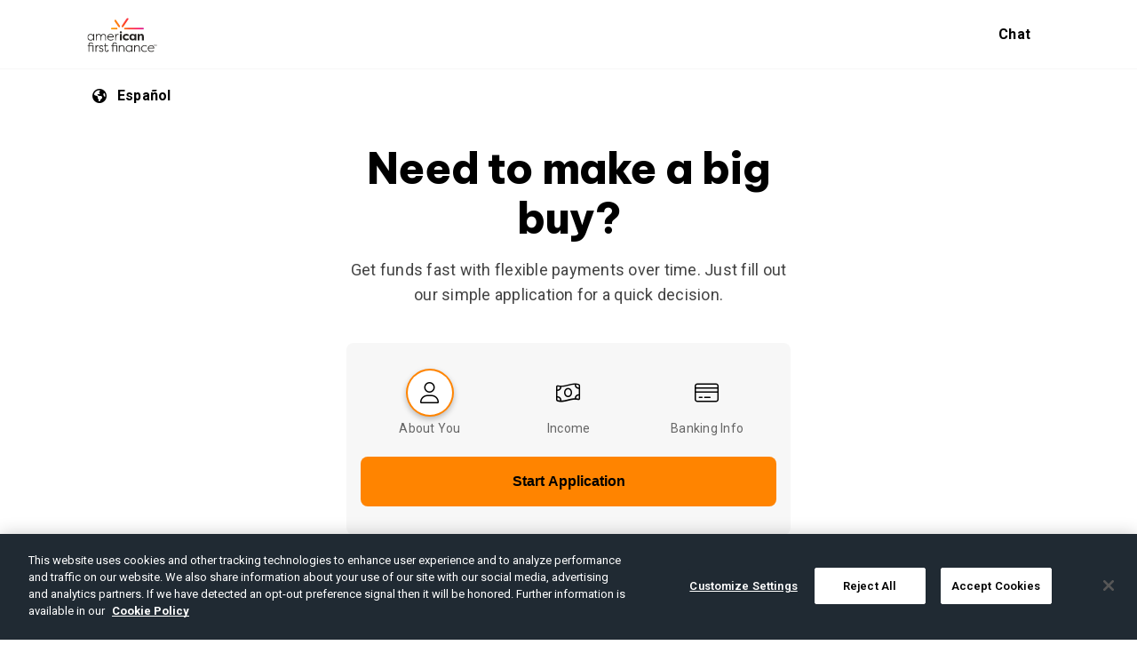

--- FILE ---
content_type: text/html
request_url: https://americanfirstfinance.com/app/?dealer=22223&loc=1&src=UA
body_size: 13601
content:
<!doctype html>
<html lang="en" data-critters-container>
    <head>
        <meta charset="utf-8">
        <title>Apply with American First Finance</title>
        <base href="/app/">
        <meta name="viewport" content="width=device-width, initial-scale=1, maximum-scale=1">
        <link rel="stylesheet preload" href="https://fonts.googleapis.com/css2?family=Be+Vietnam+Pro:wght@500;800&amp;family=Roboto:wght@400;500;600&amp;&amp;display=swap" as="style">
        <link rel="icon" href="AFF-ua2-Favicon.ico" type="image/x-icon">
        <script type="text/javascript" src="https://cdn.americanfirstfinance.com/tealeaf/tealeaf.js"></script>
    <style>@import"https://fonts.googleapis.com/css2?family=Urbanist:wght@100;200;300;400;500;600;700;800;900&display=swap";@import"https://fonts.googleapis.com/css2?family=Inter:wght@100;200;300;400;500;600;700;800;900&display=swap";@import"https://fonts.googleapis.com/css2?family=Roboto:wght@100;300;400;500;700;900&display=swap";@import"https://fonts.googleapis.com/css2?family=Source+Sans+Pro:wght@200;300;400;600;700;900&display=swap";@import"https://fonts.googleapis.com/css?family=Material+Icons|Material+Icons+Outlined|Material+Icons+Two+Tone|Material+Icons+Round|Material+Icons+Sharp";@charset "UTF-8";:root{--bs-blue:#0d6efd;--bs-indigo:#6610f2;--bs-purple:#6f42c1;--bs-pink:#d63384;--bs-red:#dc3545;--bs-orange:#fd7e14;--bs-yellow:#ffc107;--bs-green:#198754;--bs-teal:#20c997;--bs-cyan:#0dcaf0;--bs-black:#000;--bs-white:#fff;--bs-gray:#6c757d;--bs-gray-dark:#343a40;--bs-gray-100:#f8f9fa;--bs-gray-200:#e9ecef;--bs-gray-300:#dee2e6;--bs-gray-400:#ced4da;--bs-gray-500:#adb5bd;--bs-gray-600:#6c757d;--bs-gray-700:#495057;--bs-gray-800:#343a40;--bs-gray-900:#212529;--bs-primary:#0d6efd;--bs-secondary:#6c757d;--bs-success:#198754;--bs-info:#0dcaf0;--bs-warning:#ffc107;--bs-danger:#dc3545;--bs-light:#f8f9fa;--bs-dark:#212529;--bs-primary-rgb:13, 110, 253;--bs-secondary-rgb:108, 117, 125;--bs-success-rgb:25, 135, 84;--bs-info-rgb:13, 202, 240;--bs-warning-rgb:255, 193, 7;--bs-danger-rgb:220, 53, 69;--bs-light-rgb:248, 249, 250;--bs-dark-rgb:33, 37, 41;--bs-primary-text-emphasis:#052c65;--bs-secondary-text-emphasis:#2b2f32;--bs-success-text-emphasis:#0a3622;--bs-info-text-emphasis:#055160;--bs-warning-text-emphasis:#664d03;--bs-danger-text-emphasis:#58151c;--bs-light-text-emphasis:#495057;--bs-dark-text-emphasis:#495057;--bs-primary-bg-subtle:#cfe2ff;--bs-secondary-bg-subtle:#e2e3e5;--bs-success-bg-subtle:#d1e7dd;--bs-info-bg-subtle:#cff4fc;--bs-warning-bg-subtle:#fff3cd;--bs-danger-bg-subtle:#f8d7da;--bs-light-bg-subtle:#fcfcfd;--bs-dark-bg-subtle:#ced4da;--bs-primary-border-subtle:#9ec5fe;--bs-secondary-border-subtle:#c4c8cb;--bs-success-border-subtle:#a3cfbb;--bs-info-border-subtle:#9eeaf9;--bs-warning-border-subtle:#ffe69c;--bs-danger-border-subtle:#f1aeb5;--bs-light-border-subtle:#e9ecef;--bs-dark-border-subtle:#adb5bd;--bs-white-rgb:255, 255, 255;--bs-black-rgb:0, 0, 0;--bs-font-sans-serif:system-ui, -apple-system, "Segoe UI", Roboto, "Helvetica Neue", "Noto Sans", "Liberation Sans", Arial, sans-serif, "Apple Color Emoji", "Segoe UI Emoji", "Segoe UI Symbol", "Noto Color Emoji";--bs-font-monospace:SFMono-Regular, Menlo, Monaco, Consolas, "Liberation Mono", "Courier New", monospace;--bs-gradient:linear-gradient(180deg, rgba(255, 255, 255, .15), rgba(255, 255, 255, 0));--bs-body-font-family:var(--bs-font-sans-serif);--bs-body-font-size:1rem;--bs-body-font-weight:400;--bs-body-line-height:1.5;--bs-body-color:#212529;--bs-body-color-rgb:33, 37, 41;--bs-body-bg:#fff;--bs-body-bg-rgb:255, 255, 255;--bs-emphasis-color:#000;--bs-emphasis-color-rgb:0, 0, 0;--bs-secondary-color:rgba(33, 37, 41, .75);--bs-secondary-color-rgb:33, 37, 41;--bs-secondary-bg:#e9ecef;--bs-secondary-bg-rgb:233, 236, 239;--bs-tertiary-color:rgba(33, 37, 41, .5);--bs-tertiary-color-rgb:33, 37, 41;--bs-tertiary-bg:#f8f9fa;--bs-tertiary-bg-rgb:248, 249, 250;--bs-heading-color:inherit;--bs-link-color:#0d6efd;--bs-link-color-rgb:13, 110, 253;--bs-link-decoration:underline;--bs-link-hover-color:#0a58ca;--bs-link-hover-color-rgb:10, 88, 202;--bs-code-color:#d63384;--bs-highlight-color:#212529;--bs-highlight-bg:#fff3cd;--bs-border-width:1px;--bs-border-style:solid;--bs-border-color:#dee2e6;--bs-border-color-translucent:rgba(0, 0, 0, .175);--bs-border-radius:.375rem;--bs-border-radius-sm:.25rem;--bs-border-radius-lg:.5rem;--bs-border-radius-xl:1rem;--bs-border-radius-xxl:2rem;--bs-border-radius-2xl:var(--bs-border-radius-xxl);--bs-border-radius-pill:50rem;--bs-box-shadow:0 .5rem 1rem rgba(0, 0, 0, .15);--bs-box-shadow-sm:0 .125rem .25rem rgba(0, 0, 0, .075);--bs-box-shadow-lg:0 1rem 3rem rgba(0, 0, 0, .175);--bs-box-shadow-inset:inset 0 1px 2px rgba(0, 0, 0, .075);--bs-focus-ring-width:.25rem;--bs-focus-ring-opacity:.25;--bs-focus-ring-color:rgba(13, 110, 253, .25);--bs-form-valid-color:#198754;--bs-form-valid-border-color:#198754;--bs-form-invalid-color:#dc3545;--bs-form-invalid-border-color:#dc3545}:root{--bs-breakpoint-xs:0;--bs-breakpoint-sm:576px;--bs-breakpoint-md:768px;--bs-breakpoint-lg:992px;--bs-breakpoint-xl:1200px;--bs-breakpoint-xxl:1400px}*,*:before,*:after{box-sizing:border-box}@media (prefers-reduced-motion: no-preference){:root{scroll-behavior:smooth}}body{margin:0;font-family:var(--bs-body-font-family);font-size:var(--bs-body-font-size);font-weight:var(--bs-body-font-weight);line-height:var(--bs-body-line-height);color:var(--bs-body-color);text-align:var(--bs-body-text-align);background-color:var(--bs-body-bg);-webkit-text-size-adjust:100%;-webkit-tap-highlight-color:rgba(0,0,0,0)}*:active,* :focus{outline:none!important}html{font-size:62.5%;box-sizing:border-box}body{font-family:Roboto,sans-serif}.ua2-theme{--ua2-aff-error:#da1e28;--ua2-aff-alt-blue:#53b8ff;--ua2-white:#fff;--ua2-nav-bar-icon-color:#385cad;--ua2-nav-bar-chat-text-color:#000;--un-steps-background:#fff;--ua2-dark:#1d2a34;--ua2-dark-gey:#666;--ua2-badcock-green:#005f61;--ua2-badcock-black:#15243b;--ua2-badcock-icondark:#1d2a34;--ua2-badcock-iconlight:#8c9db1;--ua2-badcock-border:#dddddd;--ua2-afreight-blue:#26438c;--ua2-afreight-red:#ed1c20;--ua2-text-color:#fff;--ua2-aff-lightblue:#e9eff8;--ua2-aff-blue:#3a5dae;--ua2-aff-error-bg:#f7e4e5;--ua2-aff-light-green:#f3faf0;--ua2-4px:.4rem;--ua2-5px:.5rem;--ua2-6px:.6rem;--ua2-8px:.8rem;--ua2-10px:1rem;--ua2-11px:1.1rem;--ua2-12px:1.2rem;--ua2-14px:1.4rem;--ua2-16px:1.6rem;--ua2-20px:2rem;--ua2-24px:2.4rem;--ua2-30px:3rem;--ua2-32px:3.2rem;--ua2-36px:3.6rem;--ua2-46px:4.6rem;--ua2-48px:4.8rem;--ua2-60px:6rem;--ua2-64px:6.4rem;--ua2-90px:9rem;--ua2-400px:40rem;--ua2-660px:66rem;--ua2-1200px:120rem;--ua2-heading-color:#002f6c;--ua2-data-color:#666666 !important;--ua2-aff-gradient:linear-gradient(195deg, #13b9ec 0%, #3a5dae 15%, #164085 50%, #002f6c 100%);--ua2-box-shadow:0 .2rem .4rem rgba(0, 0, 0, .25098);--un-checkbox-label-color:rgba(0, 0, 0, .6);--ua2-required-checkbox-label-color:rgb(102, 102, 102);--ua2-required-checkbox-url-color:rgb(102, 102, 102);--un-confetti-duration:1500}html{--mat-ripple-color:rgba(0, 0, 0, .1)}html{--mat-option-selected-state-label-text-color:#ff8400;--mat-option-label-text-color:rgba(0, 0, 0, .87);--mat-option-hover-state-layer-color:rgba(0, 0, 0, .04);--mat-option-focus-state-layer-color:rgba(0, 0, 0, .04);--mat-option-selected-state-layer-color:rgba(0, 0, 0, .04)}html{--mat-optgroup-label-text-color:rgba(0, 0, 0, .87)}html{--mat-full-pseudo-checkbox-selected-icon-color:#d34336;--mat-full-pseudo-checkbox-selected-checkmark-color:#fafafa;--mat-full-pseudo-checkbox-unselected-icon-color:rgba(0, 0, 0, .54);--mat-full-pseudo-checkbox-disabled-selected-checkmark-color:#fafafa;--mat-full-pseudo-checkbox-disabled-unselected-icon-color:#b0b0b0;--mat-full-pseudo-checkbox-disabled-selected-icon-color:#b0b0b0;--mat-minimal-pseudo-checkbox-selected-checkmark-color:#d34336;--mat-minimal-pseudo-checkbox-disabled-selected-checkmark-color:#b0b0b0}html{--mdc-elevated-card-container-shape:4px;--mdc-outlined-card-container-shape:4px;--mdc-outlined-card-outline-width:1px}html{--mdc-elevated-card-container-color:white;--mdc-elevated-card-container-elevation:0px 2px 1px -1px rgba(0, 0, 0, .2), 0px 1px 1px 0px rgba(0, 0, 0, .14), 0px 1px 3px 0px rgba(0, 0, 0, .12);--mdc-outlined-card-container-color:white;--mdc-outlined-card-outline-color:rgba(0, 0, 0, .12);--mdc-outlined-card-container-elevation:0px 0px 0px 0px rgba(0, 0, 0, .2), 0px 0px 0px 0px rgba(0, 0, 0, .14), 0px 0px 0px 0px rgba(0, 0, 0, .12);--mat-card-subtitle-text-color:rgba(0, 0, 0, .54)}html{--mdc-linear-progress-active-indicator-height:4px;--mdc-linear-progress-track-height:4px;--mdc-linear-progress-track-shape:0}html{--mdc-plain-tooltip-container-shape:4px;--mdc-plain-tooltip-supporting-text-line-height:16px}html{--mdc-plain-tooltip-container-color:#616161;--mdc-plain-tooltip-supporting-text-color:#fff}html{--mdc-filled-text-field-active-indicator-height:1px;--mdc-filled-text-field-focus-active-indicator-height:2px;--mdc-filled-text-field-container-shape:4px;--mdc-outlined-text-field-outline-width:1px;--mdc-outlined-text-field-focus-outline-width:2px;--mdc-outlined-text-field-container-shape:4px}html{--mdc-filled-text-field-caret-color:#ff8400;--mdc-filled-text-field-focus-active-indicator-color:#ff8400;--mdc-filled-text-field-focus-label-text-color:rgba(255, 132, 0, .87);--mdc-filled-text-field-container-color:whitesmoke;--mdc-filled-text-field-disabled-container-color:#fafafa;--mdc-filled-text-field-label-text-color:rgba(0, 0, 0, .6);--mdc-filled-text-field-disabled-label-text-color:rgba(0, 0, 0, .38);--mdc-filled-text-field-input-text-color:rgba(0, 0, 0, .87);--mdc-filled-text-field-disabled-input-text-color:rgba(0, 0, 0, .38);--mdc-filled-text-field-input-text-placeholder-color:rgba(0, 0, 0, .6);--mdc-filled-text-field-error-focus-label-text-color:#d34336;--mdc-filled-text-field-error-label-text-color:#d34336;--mdc-filled-text-field-error-caret-color:#d34336;--mdc-filled-text-field-active-indicator-color:rgba(0, 0, 0, .42);--mdc-filled-text-field-disabled-active-indicator-color:rgba(0, 0, 0, .06);--mdc-filled-text-field-hover-active-indicator-color:rgba(0, 0, 0, .87);--mdc-filled-text-field-error-active-indicator-color:#d34336;--mdc-filled-text-field-error-focus-active-indicator-color:#d34336;--mdc-filled-text-field-error-hover-active-indicator-color:#d34336;--mdc-outlined-text-field-caret-color:#ff8400;--mdc-outlined-text-field-focus-outline-color:#ff8400;--mdc-outlined-text-field-focus-label-text-color:rgba(255, 132, 0, .87);--mdc-outlined-text-field-label-text-color:rgba(0, 0, 0, .6);--mdc-outlined-text-field-disabled-label-text-color:rgba(0, 0, 0, .38);--mdc-outlined-text-field-input-text-color:rgba(0, 0, 0, .87);--mdc-outlined-text-field-disabled-input-text-color:rgba(0, 0, 0, .38);--mdc-outlined-text-field-input-text-placeholder-color:rgba(0, 0, 0, .6);--mdc-outlined-text-field-error-caret-color:#d34336;--mdc-outlined-text-field-error-focus-label-text-color:#d34336;--mdc-outlined-text-field-error-label-text-color:#d34336;--mdc-outlined-text-field-outline-color:rgba(0, 0, 0, .38);--mdc-outlined-text-field-disabled-outline-color:rgba(0, 0, 0, .06);--mdc-outlined-text-field-hover-outline-color:rgba(0, 0, 0, .87);--mdc-outlined-text-field-error-focus-outline-color:#d34336;--mdc-outlined-text-field-error-hover-outline-color:#d34336;--mdc-outlined-text-field-error-outline-color:#d34336;--mat-form-field-focus-select-arrow-color:rgba(255, 132, 0, .87);--mat-form-field-disabled-input-text-placeholder-color:rgba(0, 0, 0, .38);--mat-form-field-state-layer-color:rgba(0, 0, 0, .87);--mat-form-field-error-text-color:#d34336;--mat-form-field-select-option-text-color:inherit;--mat-form-field-select-disabled-option-text-color:GrayText;--mat-form-field-enabled-select-arrow-color:rgba(0, 0, 0, .54);--mat-form-field-disabled-select-arrow-color:rgba(0, 0, 0, .38);--mat-form-field-hover-state-layer-opacity:.04;--mat-form-field-focus-state-layer-opacity:.12}html{--mat-select-panel-background-color:white;--mat-select-enabled-trigger-text-color:rgba(0, 0, 0, .87);--mat-select-disabled-trigger-text-color:rgba(0, 0, 0, .38);--mat-select-placeholder-text-color:rgba(0, 0, 0, .6);--mat-select-enabled-arrow-color:rgba(0, 0, 0, .54);--mat-select-disabled-arrow-color:rgba(0, 0, 0, .38);--mat-select-focused-arrow-color:rgba(255, 132, 0, .87);--mat-select-invalid-arrow-color:rgba(211, 67, 54, .87)}html{--mat-autocomplete-background-color:white}html{--mdc-dialog-container-elevation-shadow:0px 11px 15px -7px rgba(0, 0, 0, .2), 0px 24px 38px 3px rgba(0, 0, 0, .14), 0px 9px 46px 8px rgba(0, 0, 0, .12);--mdc-dialog-container-shadow-color:#000;--mdc-dialog-container-shape:4px}html{--mdc-dialog-container-color:white;--mdc-dialog-subhead-color:rgba(0, 0, 0, .87);--mdc-dialog-supporting-text-color:rgba(0, 0, 0, .6)}html{--mdc-radio-disabled-selected-icon-opacity:.38;--mdc-radio-disabled-unselected-icon-opacity:.38;--mdc-radio-state-layer-size:40px}html{--mdc-radio-state-layer-size:40px}html{--mdc-slider-active-track-height:6px;--mdc-slider-active-track-shape:9999px;--mdc-slider-handle-height:20px;--mdc-slider-handle-shape:50%;--mdc-slider-handle-width:20px;--mdc-slider-inactive-track-height:4px;--mdc-slider-inactive-track-shape:9999px;--mdc-slider-with-overlap-handle-outline-width:1px;--mdc-slider-with-tick-marks-active-container-opacity:.6;--mdc-slider-with-tick-marks-container-shape:50%;--mdc-slider-with-tick-marks-container-size:2px;--mdc-slider-with-tick-marks-inactive-container-opacity:.6}html{--mdc-slider-handle-color:#ff8400;--mdc-slider-focus-handle-color:#ff8400;--mdc-slider-hover-handle-color:#ff8400;--mdc-slider-active-track-color:#ff8400;--mdc-slider-inactive-track-color:#ff8400;--mdc-slider-with-tick-marks-inactive-container-color:#ff8400;--mdc-slider-disabled-active-track-color:#000;--mdc-slider-disabled-handle-color:#000;--mdc-slider-disabled-inactive-track-color:#000;--mdc-slider-label-container-color:#000;--mdc-slider-label-label-text-color:#fff;--mdc-slider-with-overlap-handle-outline-color:#fff;--mdc-slider-with-tick-marks-disabled-container-color:#000;--mdc-slider-handle-elevation:0px 2px 1px -1px rgba(0, 0, 0, .2), 0px 1px 1px 0px rgba(0, 0, 0, .14), 0px 1px 3px 0px rgba(0, 0, 0, .12);--mat-mdc-slider-ripple-color:#ff8400;--mat-mdc-slider-hover-ripple-color:rgba(255, 132, 0, .05);--mat-mdc-slider-focus-ripple-color:rgba(255, 132, 0, .2);--mat-slider-value-indicator-opacity:.6}html{--mat-menu-container-shape:4px}html{--mat-menu-item-label-text-color:rgba(0, 0, 0, .87);--mat-menu-item-icon-color:rgba(0, 0, 0, .87);--mat-menu-item-hover-state-layer-color:rgba(0, 0, 0, .04);--mat-menu-item-focus-state-layer-color:rgba(0, 0, 0, .04);--mat-menu-container-color:white}html{--mdc-list-list-item-container-shape:0;--mdc-list-list-item-leading-avatar-shape:50%;--mdc-list-list-item-container-color:transparent;--mdc-list-list-item-selected-container-color:transparent;--mdc-list-list-item-leading-avatar-color:transparent;--mdc-list-list-item-leading-icon-size:24px;--mdc-list-list-item-leading-avatar-size:40px;--mdc-list-list-item-trailing-icon-size:24px;--mdc-list-list-item-disabled-state-layer-color:transparent;--mdc-list-list-item-disabled-state-layer-opacity:0;--mdc-list-list-item-disabled-label-text-opacity:.38;--mdc-list-list-item-disabled-leading-icon-opacity:.38;--mdc-list-list-item-disabled-trailing-icon-opacity:.38}html{--mdc-list-list-item-label-text-color:rgba(0, 0, 0, .87);--mdc-list-list-item-supporting-text-color:rgba(0, 0, 0, .54);--mdc-list-list-item-leading-icon-color:rgba(0, 0, 0, .38);--mdc-list-list-item-trailing-supporting-text-color:rgba(0, 0, 0, .38);--mdc-list-list-item-trailing-icon-color:rgba(0, 0, 0, .38);--mdc-list-list-item-selected-trailing-icon-color:rgba(0, 0, 0, .38);--mdc-list-list-item-disabled-label-text-color:black;--mdc-list-list-item-disabled-leading-icon-color:black;--mdc-list-list-item-disabled-trailing-icon-color:black;--mdc-list-list-item-hover-label-text-color:rgba(0, 0, 0, .87);--mdc-list-list-item-hover-leading-icon-color:rgba(0, 0, 0, .38);--mdc-list-list-item-hover-trailing-icon-color:rgba(0, 0, 0, .38);--mdc-list-list-item-focus-label-text-color:rgba(0, 0, 0, .87);--mdc-list-list-item-hover-state-layer-color:black;--mdc-list-list-item-hover-state-layer-opacity:.04;--mdc-list-list-item-focus-state-layer-color:black;--mdc-list-list-item-focus-state-layer-opacity:.12}html{--mdc-list-list-item-one-line-container-height:48px;--mdc-list-list-item-two-line-container-height:64px;--mdc-list-list-item-three-line-container-height:88px}html{--mat-paginator-container-text-color:rgba(0, 0, 0, .87);--mat-paginator-container-background-color:white;--mat-paginator-enabled-icon-color:rgba(0, 0, 0, .54);--mat-paginator-disabled-icon-color:rgba(0, 0, 0, .12)}html{--mat-paginator-container-size:56px}html{--mdc-tab-indicator-active-indicator-height:2px;--mdc-tab-indicator-active-indicator-shape:0;--mdc-secondary-navigation-tab-container-height:48px;--mat-tab-header-divider-color:transparent;--mat-tab-header-divider-height:0}html{--mdc-checkbox-disabled-selected-checkmark-color:#fff;--mdc-checkbox-selected-focus-state-layer-opacity:.16;--mdc-checkbox-selected-hover-state-layer-opacity:.04;--mdc-checkbox-selected-pressed-state-layer-opacity:.16;--mdc-checkbox-unselected-focus-state-layer-opacity:.16;--mdc-checkbox-unselected-hover-state-layer-opacity:.04;--mdc-checkbox-unselected-pressed-state-layer-opacity:.16}html{--mdc-checkbox-disabled-selected-icon-color:rgba(0, 0, 0, .38);--mdc-checkbox-disabled-unselected-icon-color:rgba(0, 0, 0, .38);--mdc-checkbox-selected-checkmark-color:#fff;--mdc-checkbox-selected-focus-icon-color:#d34336;--mdc-checkbox-selected-hover-icon-color:#d34336;--mdc-checkbox-selected-icon-color:#d34336;--mdc-checkbox-selected-pressed-icon-color:#d34336;--mdc-checkbox-unselected-focus-icon-color:#212121;--mdc-checkbox-unselected-hover-icon-color:#212121;--mdc-checkbox-unselected-icon-color:rgba(0, 0, 0, .54);--mdc-checkbox-unselected-pressed-icon-color:rgba(0, 0, 0, .54);--mdc-checkbox-selected-focus-state-layer-color:#d34336;--mdc-checkbox-selected-hover-state-layer-color:#d34336;--mdc-checkbox-selected-pressed-state-layer-color:#d34336;--mdc-checkbox-unselected-focus-state-layer-color:black;--mdc-checkbox-unselected-hover-state-layer-color:black;--mdc-checkbox-unselected-pressed-state-layer-color:black}html{--mdc-checkbox-state-layer-size:40px}html{--mdc-fab-container-shape:50%;--mdc-fab-icon-size:24px}html{--mdc-fab-container-color:white;--mat-fab-foreground-color:black;--mat-fab-state-layer-color:#000;--mat-fab-ripple-color:rgba(0, 0, 0, .1);--mat-fab-hover-state-layer-opacity:.04;--mat-fab-focus-state-layer-opacity:.12;--mat-fab-pressed-state-layer-opacity:.12;--mat-fab-disabled-state-container-color:rgba(0, 0, 0, .12);--mat-fab-disabled-state-foreground-color:rgba(0, 0, 0, .38)}html{--mdc-snackbar-container-shape:4px}html{--mdc-snackbar-container-color:#333333;--mdc-snackbar-supporting-text-color:rgba(255, 255, 255, .87);--mat-snack-bar-button-color:#d34336}html{--mat-table-row-item-outline-width:1px}html{--mat-table-background-color:white;--mat-table-header-headline-color:rgba(0, 0, 0, .87);--mat-table-row-item-label-text-color:rgba(0, 0, 0, .87);--mat-table-row-item-outline-color:rgba(0, 0, 0, .12)}html{--mat-table-header-container-height:56px;--mat-table-footer-container-height:52px;--mat-table-row-item-container-height:52px}html{--mdc-circular-progress-active-indicator-width:4px;--mdc-circular-progress-size:48px}html{--mdc-circular-progress-active-indicator-color:#ff8400}html{--mat-badge-background-color:#ff8400;--mat-badge-disabled-state-background-color:#b9b9b9;--mat-badge-disabled-state-text-color:rgba(0, 0, 0, .38)}html{--mat-bottom-sheet-container-shape:4px}html{--mat-bottom-sheet-container-text-color:rgba(0, 0, 0, .87);--mat-bottom-sheet-container-background-color:white}html{--mat-legacy-button-toggle-height:36px;--mat-legacy-button-toggle-shape:2px;--mat-legacy-button-toggle-focus-state-layer-opacity:1;--mat-standard-button-toggle-shape:4px;--mat-standard-button-toggle-hover-state-layer-opacity:.04;--mat-standard-button-toggle-focus-state-layer-opacity:.12}html{--mat-legacy-button-toggle-text-color:rgba(0, 0, 0, .38);--mat-legacy-button-toggle-state-layer-color:rgba(0, 0, 0, .12);--mat-legacy-button-toggle-selected-state-text-color:rgba(0, 0, 0, .54);--mat-legacy-button-toggle-selected-state-background-color:#e0e0e0;--mat-legacy-button-toggle-disabled-state-text-color:rgba(0, 0, 0, .26);--mat-legacy-button-toggle-disabled-state-background-color:#eeeeee;--mat-legacy-button-toggle-disabled-selected-state-background-color:#bdbdbd;--mat-standard-button-toggle-text-color:rgba(0, 0, 0, .87);--mat-standard-button-toggle-background-color:white;--mat-standard-button-toggle-state-layer-color:black;--mat-standard-button-toggle-selected-state-background-color:#e0e0e0;--mat-standard-button-toggle-selected-state-text-color:rgba(0, 0, 0, .87);--mat-standard-button-toggle-disabled-state-text-color:rgba(0, 0, 0, .26);--mat-standard-button-toggle-disabled-state-background-color:white;--mat-standard-button-toggle-disabled-selected-state-text-color:rgba(0, 0, 0, .87);--mat-standard-button-toggle-disabled-selected-state-background-color:#bdbdbd;--mat-standard-button-toggle-divider-color:#e0e0e0}html{--mat-standard-button-toggle-height:48px}html{--mat-datepicker-calendar-date-selected-state-background-color:#ff8400;--mat-datepicker-calendar-date-selected-disabled-state-background-color:rgba(255, 132, 0, .4);--mat-datepicker-calendar-date-focus-state-background-color:rgba(255, 132, 0, .3);--mat-datepicker-calendar-date-hover-state-background-color:rgba(255, 132, 0, .3);--mat-datepicker-toggle-active-state-icon-color:#ff8400;--mat-datepicker-calendar-date-in-range-state-background-color:rgba(255, 132, 0, .2);--mat-datepicker-calendar-date-in-comparison-range-state-background-color:rgba(249, 171, 0, .2);--mat-datepicker-calendar-date-in-overlap-range-state-background-color:#a8dab5;--mat-datepicker-calendar-date-in-overlap-range-selected-state-background-color:#46a35e;--mat-datepicker-toggle-icon-color:rgba(0, 0, 0, .54);--mat-datepicker-calendar-body-label-text-color:rgba(0, 0, 0, .54);--mat-datepicker-calendar-period-button-icon-color:rgba(0, 0, 0, .54);--mat-datepicker-calendar-navigation-button-icon-color:rgba(0, 0, 0, .54);--mat-datepicker-calendar-header-divider-color:rgba(0, 0, 0, .12);--mat-datepicker-calendar-header-text-color:rgba(0, 0, 0, .54);--mat-datepicker-calendar-date-today-outline-color:rgba(0, 0, 0, .38);--mat-datepicker-calendar-date-today-disabled-state-outline-color:rgba(0, 0, 0, .18);--mat-datepicker-calendar-date-text-color:rgba(0, 0, 0, .87);--mat-datepicker-calendar-date-outline-color:transparent;--mat-datepicker-calendar-date-disabled-state-text-color:rgba(0, 0, 0, .38);--mat-datepicker-calendar-date-preview-state-outline-color:rgba(0, 0, 0, .24);--mat-datepicker-range-input-separator-color:rgba(0, 0, 0, .87);--mat-datepicker-range-input-disabled-state-separator-color:rgba(0, 0, 0, .38);--mat-datepicker-range-input-disabled-state-text-color:rgba(0, 0, 0, .38);--mat-datepicker-calendar-container-background-color:white;--mat-datepicker-calendar-container-text-color:rgba(0, 0, 0, .87)}html{--mat-divider-width:1px}html{--mat-divider-color:rgba(0, 0, 0, .12)}html{--mat-expansion-container-shape:4px}html{--mat-expansion-container-background-color:white;--mat-expansion-container-text-color:rgba(0, 0, 0, .87);--mat-expansion-actions-divider-color:rgba(0, 0, 0, .12);--mat-expansion-header-hover-state-layer-color:rgba(0, 0, 0, .04);--mat-expansion-header-focus-state-layer-color:rgba(0, 0, 0, .04);--mat-expansion-header-disabled-state-text-color:rgba(0, 0, 0, .26);--mat-expansion-header-text-color:rgba(0, 0, 0, .87);--mat-expansion-header-description-color:rgba(0, 0, 0, .54);--mat-expansion-header-indicator-color:rgba(0, 0, 0, .54)}html{--mat-expansion-header-collapsed-state-height:48px;--mat-expansion-header-expanded-state-height:64px}html{--mat-icon-color:inherit}html{--mat-sidenav-container-shape:0}html{--mat-sidenav-container-divider-color:rgba(0, 0, 0, .12);--mat-sidenav-container-background-color:white;--mat-sidenav-container-text-color:rgba(0, 0, 0, .87);--mat-sidenav-content-background-color:#fafafa;--mat-sidenav-content-text-color:rgba(0, 0, 0, .87);--mat-sidenav-scrim-color:rgba(0, 0, 0, .6)}html{--mat-stepper-header-selected-state-icon-background-color:#ff8400;--mat-stepper-header-done-state-icon-background-color:#ff8400;--mat-stepper-header-edit-state-icon-background-color:#ff8400;--mat-stepper-container-color:white;--mat-stepper-line-color:rgba(0, 0, 0, .12);--mat-stepper-header-hover-state-layer-color:rgba(0, 0, 0, .04);--mat-stepper-header-focus-state-layer-color:rgba(0, 0, 0, .04);--mat-stepper-header-label-text-color:rgba(0, 0, 0, .54);--mat-stepper-header-optional-label-text-color:rgba(0, 0, 0, .54);--mat-stepper-header-selected-state-label-text-color:rgba(0, 0, 0, .87);--mat-stepper-header-error-state-label-text-color:#d34336;--mat-stepper-header-icon-background-color:rgba(0, 0, 0, .54);--mat-stepper-header-error-state-icon-foreground-color:#d34336;--mat-stepper-header-error-state-icon-background-color:transparent}html{--mat-stepper-header-height:72px}html{--mat-sort-arrow-color:#757575}html{--mat-toolbar-container-background-color:whitesmoke;--mat-toolbar-container-text-color:rgba(0, 0, 0, .87)}html{--mat-toolbar-standard-height:64px;--mat-toolbar-mobile-height:56px}html{--mat-tree-container-background-color:white;--mat-tree-node-text-color:rgba(0, 0, 0, .87)}html{--mat-tree-node-min-height:48px}html{--mat-badge-text-font:Roboto, sans-serif;--mat-badge-text-size:12px;--mat-badge-text-weight:600;--mat-badge-small-size-text-size:9px;--mat-badge-large-size-text-size:24px}html{--mat-bottom-sheet-container-text-font:Roboto, sans-serif;--mat-bottom-sheet-container-text-line-height:20px;--mat-bottom-sheet-container-text-size:14px;--mat-bottom-sheet-container-text-tracking:.0178571429em;--mat-bottom-sheet-container-text-weight:400}html{--mat-legacy-button-toggle-text-font:Roboto;--mat-standard-button-toggle-text-font:Roboto}html{--mat-datepicker-calendar-text-font:Roboto;--mat-datepicker-calendar-text-size:13px;--mat-datepicker-calendar-body-label-text-size:14px;--mat-datepicker-calendar-body-label-text-weight:500;--mat-datepicker-calendar-period-button-text-size:14px;--mat-datepicker-calendar-period-button-text-weight:500;--mat-datepicker-calendar-header-text-size:11px;--mat-datepicker-calendar-header-text-weight:400}html{--mat-expansion-header-text-font:Roboto, sans-serif;--mat-expansion-header-text-size:14px;--mat-expansion-header-text-weight:500;--mat-expansion-header-text-line-height:inherit;--mat-expansion-header-text-tracking:inherit;--mat-expansion-container-text-font:Roboto, sans-serif;--mat-expansion-container-text-line-height:20px;--mat-expansion-container-text-size:14px;--mat-expansion-container-text-tracking:.0178571429em;--mat-expansion-container-text-weight:400}html{--mat-grid-list-tile-header-primary-text-size:14px;--mat-grid-list-tile-header-secondary-text-size:12px;--mat-grid-list-tile-footer-primary-text-size:14px;--mat-grid-list-tile-footer-secondary-text-size:12px}html{--mat-stepper-container-text-font:Roboto, sans-serif;--mat-stepper-header-label-text-font:Roboto, sans-serif;--mat-stepper-header-label-text-size:14px;--mat-stepper-header-label-text-weight:400;--mat-stepper-header-error-state-label-text-size:18px;--mat-stepper-header-selected-state-label-text-size:18px;--mat-stepper-header-selected-state-label-text-weight:400}html{--mat-toolbar-title-text-font:Be Vietnam Pro;--mat-toolbar-title-text-line-height:56px;--mat-toolbar-title-text-size:48px;--mat-toolbar-title-text-tracking:-1px;--mat-toolbar-title-text-weight:400}html{--mat-tree-node-text-font:Roboto, sans-serif;--mat-tree-node-text-size:14px;--mat-tree-node-text-weight:400}html{--mat-option-label-text-font:Roboto;--mat-option-label-text-line-height:28px;--mat-option-label-text-size:18px;--mat-option-label-text-tracking:normal;--mat-option-label-text-weight:400}html{--mat-optgroup-label-text-font:Roboto;--mat-optgroup-label-text-line-height:28px;--mat-optgroup-label-text-size:18px;--mat-optgroup-label-text-tracking:normal;--mat-optgroup-label-text-weight:400}html{--mat-card-title-text-font:Be Vietnam Pro;--mat-card-title-text-line-height:56px;--mat-card-title-text-size:48px;--mat-card-title-text-tracking:-1px;--mat-card-title-text-weight:400;--mat-card-subtitle-text-font:Roboto, sans-serif;--mat-card-subtitle-text-line-height:22px;--mat-card-subtitle-text-size:14px;--mat-card-subtitle-text-tracking:.0071428571em;--mat-card-subtitle-text-weight:500}html{--mdc-plain-tooltip-supporting-text-font:Roboto, sans-serif;--mdc-plain-tooltip-supporting-text-size:12px;--mdc-plain-tooltip-supporting-text-weight:400;--mdc-plain-tooltip-supporting-text-tracking:.0333333333em}html{--mdc-filled-text-field-label-text-font:Roboto;--mdc-filled-text-field-label-text-size:18px;--mdc-filled-text-field-label-text-tracking:normal;--mdc-filled-text-field-label-text-weight:400;--mdc-outlined-text-field-label-text-font:Roboto;--mdc-outlined-text-field-label-text-size:18px;--mdc-outlined-text-field-label-text-tracking:normal;--mdc-outlined-text-field-label-text-weight:400;--mat-form-field-container-text-font:Roboto;--mat-form-field-container-text-line-height:28px;--mat-form-field-container-text-size:18px;--mat-form-field-container-text-tracking:normal;--mat-form-field-container-text-weight:400;--mat-form-field-outlined-label-text-populated-size:18px;--mat-form-field-subscript-text-font:Roboto, sans-serif;--mat-form-field-subscript-text-line-height:20px;--mat-form-field-subscript-text-size:12px;--mat-form-field-subscript-text-tracking:.0333333333em;--mat-form-field-subscript-text-weight:400}html{--mat-select-trigger-text-font:Roboto;--mat-select-trigger-text-line-height:28px;--mat-select-trigger-text-size:18px;--mat-select-trigger-text-tracking:normal;--mat-select-trigger-text-weight:400}html{--mdc-dialog-subhead-font:Be Vietnam Pro;--mdc-dialog-subhead-line-height:56px;--mdc-dialog-subhead-size:48px;--mdc-dialog-subhead-weight:400;--mdc-dialog-subhead-tracking:-1px;--mdc-dialog-supporting-text-font:Roboto;--mdc-dialog-supporting-text-line-height:28px;--mdc-dialog-supporting-text-size:18px;--mdc-dialog-supporting-text-weight:400;--mdc-dialog-supporting-text-tracking:normal}html{--mdc-slider-label-label-text-font:Roboto, sans-serif;--mdc-slider-label-label-text-size:14px;--mdc-slider-label-label-text-line-height:22px;--mdc-slider-label-label-text-tracking:.0071428571em;--mdc-slider-label-label-text-weight:500}html{--mat-menu-item-label-text-font:Roboto;--mat-menu-item-label-text-size:18px;--mat-menu-item-label-text-tracking:normal;--mat-menu-item-label-text-line-height:28px;--mat-menu-item-label-text-weight:400}html{--mdc-list-list-item-label-text-font:Roboto;--mdc-list-list-item-label-text-line-height:28px;--mdc-list-list-item-label-text-size:18px;--mdc-list-list-item-label-text-tracking:normal;--mdc-list-list-item-label-text-weight:400;--mdc-list-list-item-supporting-text-font:Roboto, sans-serif;--mdc-list-list-item-supporting-text-line-height:20px;--mdc-list-list-item-supporting-text-size:14px;--mdc-list-list-item-supporting-text-tracking:.0178571429em;--mdc-list-list-item-supporting-text-weight:400;--mdc-list-list-item-trailing-supporting-text-font:Roboto, sans-serif;--mdc-list-list-item-trailing-supporting-text-line-height:20px;--mdc-list-list-item-trailing-supporting-text-size:12px;--mdc-list-list-item-trailing-supporting-text-tracking:.0333333333em;--mdc-list-list-item-trailing-supporting-text-weight:400}html{--mat-paginator-container-text-font:Roboto, sans-serif;--mat-paginator-container-text-line-height:20px;--mat-paginator-container-text-size:12px;--mat-paginator-container-text-tracking:.0333333333em;--mat-paginator-container-text-weight:400;--mat-paginator-select-trigger-text-size:12px}html{--mdc-text-button-label-text-font:Roboto, sans-serif;--mdc-text-button-label-text-size:14px;--mdc-text-button-label-text-tracking:.0892857143em;--mdc-text-button-label-text-weight:500;--mdc-text-button-label-text-transform:none;--mdc-filled-button-label-text-font:Roboto, sans-serif;--mdc-filled-button-label-text-size:14px;--mdc-filled-button-label-text-tracking:.0892857143em;--mdc-filled-button-label-text-weight:500;--mdc-filled-button-label-text-transform:none;--mdc-outlined-button-label-text-font:Roboto, sans-serif;--mdc-outlined-button-label-text-size:14px;--mdc-outlined-button-label-text-tracking:.0892857143em;--mdc-outlined-button-label-text-weight:500;--mdc-outlined-button-label-text-transform:none;--mdc-protected-button-label-text-font:Roboto, sans-serif;--mdc-protected-button-label-text-size:14px;--mdc-protected-button-label-text-tracking:.0892857143em;--mdc-protected-button-label-text-weight:500;--mdc-protected-button-label-text-transform:none}html{--mdc-extended-fab-label-text-font:Roboto, sans-serif;--mdc-extended-fab-label-text-size:14px;--mdc-extended-fab-label-text-tracking:.0892857143em;--mdc-extended-fab-label-text-weight:500}html{--mdc-snackbar-supporting-text-font:Roboto, sans-serif;--mdc-snackbar-supporting-text-line-height:20px;--mdc-snackbar-supporting-text-size:14px;--mdc-snackbar-supporting-text-weight:400}html{--mat-table-header-headline-font:Roboto, sans-serif;--mat-table-header-headline-line-height:22px;--mat-table-header-headline-size:14px;--mat-table-header-headline-weight:500;--mat-table-header-headline-tracking:.0071428571em;--mat-table-row-item-label-text-font:Roboto, sans-serif;--mat-table-row-item-label-text-line-height:20px;--mat-table-row-item-label-text-size:14px;--mat-table-row-item-label-text-weight:400;--mat-table-row-item-label-text-tracking:.0178571429em;--mat-table-footer-supporting-text-font:Roboto, sans-serif;--mat-table-footer-supporting-text-line-height:20px;--mat-table-footer-supporting-text-size:14px;--mat-table-footer-supporting-text-weight:400;--mat-table-footer-supporting-text-tracking:.0178571429em}body{margin:0;padding:0;overflow:hidden;height:100%;--0px:0;--1px:.0625rem;--2px:.125rem;--3px:.1875rem;--4px:.25rem;--5px:.3125rem;--6px:.375rem;--7px:.4375rem;--8px:.5rem;--9px:.5625rem;--10px:.625rem;--11px:.6875rem;--12px:.75rem;--13px:.8125rem;--14px:.875rem;--15px:.9375rem;--16px:1rem;--17px:1.0625rem;--18px:1.125rem;--19px:1.1875rem;--20px:1.25rem;--21px:1.3125rem;--22px:1.375rem;--23px:1.4375rem;--24px:1.5rem;--25px:1.5625rem;--26px:1.625rem;--27px:1.6875rem;--28px:1.75rem;--29px:1.8125rem;--30px:1.875rem;--31px:1.9375rem;--32px:2rem;--33px:2.0625rem;--34px:2.125rem;--35px:2.1875rem;--36px:2.25rem;--37px:2.3125rem;--38px:2.375rem;--39px:2.4375rem;--40px:2.5rem;--41px:2.5625rem;--42px:2.625rem;--43px:2.6875rem;--44px:2.75rem;--45px:2.8125rem;--46px:2.875rem;--47px:2.9375rem;--48px:3rem;--49px:3.0625rem;--50px:3.125rem;--51px:3.1875rem;--52px:3.25rem;--53px:3.3125rem;--54px:3.375rem;--55px:3.4375rem;--56px:3.5rem;--57px:3.5625rem;--58px:3.625rem;--59px:3.6875rem;--60px:3.75rem;--61px:3.8125rem;--62px:3.875rem;--63px:3.9375rem;--64px:4rem;--65px:4.0625rem;--66px:4.125rem;--67px:4.1875rem;--68px:4.25rem;--69px:4.3125rem;--70px:4.375rem;--71px:4.4375rem;--72px:4.5rem;--73px:4.5625rem;--74px:4.625rem;--75px:4.6875rem;--76px:4.75rem;--77px:4.8125rem;--78px:4.875rem;--79px:4.9375rem;--80px:5rem;--81px:5.0625rem;--82px:5.125rem;--83px:5.1875rem;--84px:5.25rem;--85px:5.3125rem;--86px:5.375rem;--87px:5.4375rem;--88px:5.5rem;--89px:5.5625rem;--90px:5.625rem;--91px:5.6875rem;--92px:5.75rem;--93px:5.8125rem;--94px:5.875rem;--95px:5.9375rem;--96px:6rem;--97px:6.0625rem;--98px:6.125rem;--99px:6.1875rem;--100px:6.25rem;--180px:11.25rem;color:#000}.ua2-theme{--mat-ripple-color:rgba(38, 38, 38, .1);--mat-option-selected-state-label-text-color:#3a5dae;--mat-option-label-text-color:#262626;--mat-option-hover-state-layer-color:rgba(0, 0, 0, .04);--mat-option-focus-state-layer-color:rgba(0, 0, 0, .04);--mat-option-selected-state-layer-color:rgba(0, 0, 0, .04);--mat-optgroup-label-text-color:#262626;--mat-full-pseudo-checkbox-selected-icon-color:#f39c12;--mat-full-pseudo-checkbox-selected-checkmark-color:white;--mat-full-pseudo-checkbox-unselected-icon-color:rgba(0, 0, 0, .54);--mat-full-pseudo-checkbox-disabled-selected-checkmark-color:white;--mat-full-pseudo-checkbox-disabled-unselected-icon-color:#b0b0b0;--mat-full-pseudo-checkbox-disabled-selected-icon-color:#b0b0b0;--mat-minimal-pseudo-checkbox-selected-checkmark-color:#f39c12;--mat-minimal-pseudo-checkbox-disabled-selected-checkmark-color:#b0b0b0;--mdc-elevated-card-container-shape:4px;--mdc-outlined-card-container-shape:4px;--mdc-outlined-card-outline-width:1px;--mdc-elevated-card-container-color:white;--mdc-elevated-card-container-elevation:0px 2px 1px -1px rgba(0, 0, 0, .2), 0px 1px 1px 0px rgba(0, 0, 0, .14), 0px 1px 3px 0px rgba(0, 0, 0, .12);--mdc-outlined-card-container-color:white;--mdc-outlined-card-outline-color:rgba(38, 38, 38, .12);--mdc-outlined-card-container-elevation:0px 0px 0px 0px rgba(0, 0, 0, .2), 0px 0px 0px 0px rgba(0, 0, 0, .14), 0px 0px 0px 0px rgba(0, 0, 0, .12);--mat-card-subtitle-text-color:rgba(0, 0, 0, .54);--mdc-linear-progress-active-indicator-height:4px;--mdc-linear-progress-track-height:4px;--mdc-linear-progress-track-shape:0;--mdc-plain-tooltip-container-shape:4px;--mdc-plain-tooltip-supporting-text-line-height:16px;--mdc-plain-tooltip-container-color:gray;--mdc-plain-tooltip-supporting-text-color:#fff;--mdc-filled-text-field-active-indicator-height:1px;--mdc-filled-text-field-focus-active-indicator-height:2px;--mdc-filled-text-field-container-shape:4px;--mdc-outlined-text-field-outline-width:1px;--mdc-outlined-text-field-focus-outline-width:2px;--mdc-outlined-text-field-container-shape:4px;--mdc-filled-text-field-caret-color:#3a5dae;--mdc-filled-text-field-focus-active-indicator-color:#3a5dae;--mdc-filled-text-field-focus-label-text-color:rgba(58, 93, 174, .87);--mdc-filled-text-field-container-color:whitesmoke;--mdc-filled-text-field-disabled-container-color:#fafafa;--mdc-filled-text-field-label-text-color:rgba(0, 0, 0, .6);--mdc-filled-text-field-disabled-label-text-color:rgba(0, 0, 0, .38);--mdc-filled-text-field-input-text-color:rgba(0, 0, 0, .87);--mdc-filled-text-field-disabled-input-text-color:rgba(0, 0, 0, .38);--mdc-filled-text-field-input-text-placeholder-color:rgba(0, 0, 0, .6);--mdc-filled-text-field-error-focus-label-text-color:#f8485e;--mdc-filled-text-field-error-label-text-color:#f8485e;--mdc-filled-text-field-error-caret-color:#f8485e;--mdc-filled-text-field-active-indicator-color:rgba(0, 0, 0, .42);--mdc-filled-text-field-disabled-active-indicator-color:rgba(0, 0, 0, .06);--mdc-filled-text-field-hover-active-indicator-color:rgba(0, 0, 0, .87);--mdc-filled-text-field-error-active-indicator-color:#f8485e;--mdc-filled-text-field-error-focus-active-indicator-color:#f8485e;--mdc-filled-text-field-error-hover-active-indicator-color:#f8485e;--mdc-outlined-text-field-caret-color:#3a5dae;--mdc-outlined-text-field-focus-outline-color:#3a5dae;--mdc-outlined-text-field-focus-label-text-color:rgba(58, 93, 174, .87);--mdc-outlined-text-field-label-text-color:rgba(0, 0, 0, .6);--mdc-outlined-text-field-disabled-label-text-color:rgba(0, 0, 0, .38);--mdc-outlined-text-field-input-text-color:rgba(0, 0, 0, .87);--mdc-outlined-text-field-disabled-input-text-color:rgba(0, 0, 0, .38);--mdc-outlined-text-field-input-text-placeholder-color:rgba(0, 0, 0, .6);--mdc-outlined-text-field-error-caret-color:#f8485e;--mdc-outlined-text-field-error-focus-label-text-color:#f8485e;--mdc-outlined-text-field-error-label-text-color:#f8485e;--mdc-outlined-text-field-outline-color:rgba(0, 0, 0, .38);--mdc-outlined-text-field-disabled-outline-color:rgba(0, 0, 0, .06);--mdc-outlined-text-field-hover-outline-color:rgba(0, 0, 0, .87);--mdc-outlined-text-field-error-focus-outline-color:#f8485e;--mdc-outlined-text-field-error-hover-outline-color:#f8485e;--mdc-outlined-text-field-error-outline-color:#f8485e;--mat-form-field-focus-select-arrow-color:rgba(58, 93, 174, .87);--mat-form-field-disabled-input-text-placeholder-color:rgba(0, 0, 0, .38);--mat-form-field-state-layer-color:rgba(0, 0, 0, .87);--mat-form-field-error-text-color:#f8485e;--mat-form-field-select-option-text-color:inherit;--mat-form-field-select-disabled-option-text-color:GrayText;--mat-form-field-enabled-select-arrow-color:rgba(0, 0, 0, .54);--mat-form-field-disabled-select-arrow-color:rgba(0, 0, 0, .38);--mat-form-field-hover-state-layer-opacity:.04;--mat-form-field-focus-state-layer-opacity:.12;--mat-select-panel-background-color:white;--mat-select-enabled-trigger-text-color:rgba(0, 0, 0, .87);--mat-select-disabled-trigger-text-color:rgba(0, 0, 0, .38);--mat-select-placeholder-text-color:rgba(0, 0, 0, .6);--mat-select-enabled-arrow-color:rgba(0, 0, 0, .54);--mat-select-disabled-arrow-color:rgba(0, 0, 0, .38);--mat-select-focused-arrow-color:rgba(58, 93, 174, .87);--mat-select-invalid-arrow-color:rgba(248, 72, 94, .87);--mat-autocomplete-background-color:white;--mdc-dialog-container-elevation-shadow:0px 11px 15px -7px rgba(0, 0, 0, .2), 0px 24px 38px 3px rgba(0, 0, 0, .14), 0px 9px 46px 8px rgba(0, 0, 0, .12);--mdc-dialog-container-shadow-color:#000;--mdc-dialog-container-shape:4px;--mdc-dialog-container-color:white;--mdc-dialog-subhead-color:rgba(0, 0, 0, .87);--mdc-dialog-supporting-text-color:rgba(0, 0, 0, .6);--mdc-radio-disabled-selected-icon-opacity:.38;--mdc-radio-disabled-unselected-icon-opacity:.38;--mdc-radio-state-layer-size:40px;--mdc-slider-active-track-height:6px;--mdc-slider-active-track-shape:9999px;--mdc-slider-handle-height:20px;--mdc-slider-handle-shape:50%;--mdc-slider-handle-width:20px;--mdc-slider-inactive-track-height:4px;--mdc-slider-inactive-track-shape:9999px;--mdc-slider-with-overlap-handle-outline-width:1px;--mdc-slider-with-tick-marks-active-container-opacity:.6;--mdc-slider-with-tick-marks-container-shape:50%;--mdc-slider-with-tick-marks-container-size:2px;--mdc-slider-with-tick-marks-inactive-container-opacity:.6;--mdc-slider-handle-color:#3a5dae;--mdc-slider-focus-handle-color:#3a5dae;--mdc-slider-hover-handle-color:#3a5dae;--mdc-slider-active-track-color:#3a5dae;--mdc-slider-inactive-track-color:#3a5dae;--mdc-slider-with-tick-marks-inactive-container-color:#3a5dae;--mdc-slider-with-tick-marks-active-container-color:white;--mdc-slider-disabled-active-track-color:#000;--mdc-slider-disabled-handle-color:#000;--mdc-slider-disabled-inactive-track-color:#000;--mdc-slider-label-container-color:#000;--mdc-slider-label-label-text-color:#fff;--mdc-slider-with-overlap-handle-outline-color:#fff;--mdc-slider-with-tick-marks-disabled-container-color:#000;--mdc-slider-handle-elevation:0px 2px 1px -1px rgba(0, 0, 0, .2), 0px 1px 1px 0px rgba(0, 0, 0, .14), 0px 1px 3px 0px rgba(0, 0, 0, .12);--mat-mdc-slider-ripple-color:#3a5dae;--mat-mdc-slider-hover-ripple-color:rgba(58, 93, 174, .05);--mat-mdc-slider-focus-ripple-color:rgba(58, 93, 174, .2);--mat-slider-value-indicator-opacity:.6;--mat-menu-container-shape:4px;--mat-menu-item-label-text-color:#262626;--mat-menu-item-icon-color:#262626;--mat-menu-item-hover-state-layer-color:rgba(0, 0, 0, .04);--mat-menu-item-focus-state-layer-color:rgba(0, 0, 0, .04);--mat-menu-container-color:white;--mdc-list-list-item-container-shape:0;--mdc-list-list-item-leading-avatar-shape:50%;--mdc-list-list-item-container-color:transparent;--mdc-list-list-item-selected-container-color:transparent;--mdc-list-list-item-leading-avatar-color:transparent;--mdc-list-list-item-leading-icon-size:24px;--mdc-list-list-item-leading-avatar-size:40px;--mdc-list-list-item-trailing-icon-size:24px;--mdc-list-list-item-disabled-state-layer-color:transparent;--mdc-list-list-item-disabled-state-layer-opacity:0;--mdc-list-list-item-disabled-label-text-opacity:.38;--mdc-list-list-item-disabled-leading-icon-opacity:.38;--mdc-list-list-item-disabled-trailing-icon-opacity:.38;--mdc-list-list-item-label-text-color:#262626;--mdc-list-list-item-supporting-text-color:rgba(0, 0, 0, .54);--mdc-list-list-item-leading-icon-color:rgba(38, 38, 38, .38);--mdc-list-list-item-trailing-supporting-text-color:rgba(0, 0, 0, .38);--mdc-list-list-item-trailing-icon-color:rgba(38, 38, 38, .38);--mdc-list-list-item-selected-trailing-icon-color:rgba(38, 38, 38, .38);--mdc-list-list-item-disabled-label-text-color:#262626;--mdc-list-list-item-disabled-leading-icon-color:#262626;--mdc-list-list-item-disabled-trailing-icon-color:#262626;--mdc-list-list-item-hover-label-text-color:#262626;--mdc-list-list-item-hover-leading-icon-color:rgba(38, 38, 38, .38);--mdc-list-list-item-hover-trailing-icon-color:rgba(38, 38, 38, .38);--mdc-list-list-item-focus-label-text-color:#262626;--mdc-list-list-item-hover-state-layer-color:#262626;--mdc-list-list-item-hover-state-layer-opacity:.04;--mdc-list-list-item-focus-state-layer-color:#262626;--mdc-list-list-item-focus-state-layer-opacity:.12;--mdc-list-list-item-one-line-container-height:48px;--mdc-list-list-item-two-line-container-height:64px;--mdc-list-list-item-three-line-container-height:88px;--mat-paginator-container-text-color:rgba(38, 38, 38, .87);--mat-paginator-container-background-color:white;--mat-paginator-enabled-icon-color:rgba(38, 38, 38, .54);--mat-paginator-disabled-icon-color:rgba(38, 38, 38, .12);--mat-paginator-container-size:56px;--mdc-tab-indicator-active-indicator-height:2px;--mdc-tab-indicator-active-indicator-shape:0;--mdc-secondary-navigation-tab-container-height:48px;--mat-tab-header-divider-color:transparent;--mat-tab-header-divider-height:0;--mdc-checkbox-disabled-selected-checkmark-color:#fff;--mdc-checkbox-selected-focus-state-layer-opacity:.16;--mdc-checkbox-selected-hover-state-layer-opacity:.04;--mdc-checkbox-selected-pressed-state-layer-opacity:.16;--mdc-checkbox-unselected-focus-state-layer-opacity:.16;--mdc-checkbox-unselected-hover-state-layer-opacity:.04;--mdc-checkbox-unselected-pressed-state-layer-opacity:.16;--mdc-checkbox-disabled-selected-icon-color:rgba(38, 38, 38, .38);--mdc-checkbox-disabled-unselected-icon-color:rgba(38, 38, 38, .38);--mdc-checkbox-selected-checkmark-color:#000;--mdc-checkbox-selected-focus-icon-color:#f39c12;--mdc-checkbox-selected-hover-icon-color:#f39c12;--mdc-checkbox-selected-icon-color:#f39c12;--mdc-checkbox-selected-pressed-icon-color:#f39c12;--mdc-checkbox-unselected-focus-icon-color:#212121;--mdc-checkbox-unselected-hover-icon-color:#212121;--mdc-checkbox-unselected-icon-color:rgba(38, 38, 38, .54);--mdc-checkbox-unselected-pressed-icon-color:rgba(38, 38, 38, .54);--mdc-checkbox-selected-focus-state-layer-color:#f39c12;--mdc-checkbox-selected-hover-state-layer-color:#f39c12;--mdc-checkbox-selected-pressed-state-layer-color:#f39c12;--mdc-checkbox-unselected-focus-state-layer-color:#262626;--mdc-checkbox-unselected-hover-state-layer-color:#262626;--mdc-checkbox-unselected-pressed-state-layer-color:#262626;--mdc-checkbox-state-layer-size:40px;--mdc-fab-container-shape:50%;--mdc-fab-icon-size:24px;--mdc-fab-container-color:white;--mat-fab-foreground-color:#262626;--mat-fab-state-layer-color:#000;--mat-fab-ripple-color:rgba(0, 0, 0, .1);--mat-fab-hover-state-layer-opacity:.04;--mat-fab-focus-state-layer-opacity:.12;--mat-fab-pressed-state-layer-opacity:.12;--mat-fab-disabled-state-container-color:rgba(0, 0, 0, .12);--mat-fab-disabled-state-foreground-color:rgba(0, 0, 0, .38);--mdc-snackbar-container-shape:4px;--mdc-snackbar-container-color:#333333;--mdc-snackbar-supporting-text-color:rgba(255, 255, 255, .87);--mat-snack-bar-button-color:#f39c12;--mat-table-row-item-outline-width:1px;--mat-table-background-color:white;--mat-table-header-headline-color:#262626;--mat-table-row-item-label-text-color:#262626;--mat-table-row-item-outline-color:rgba(0, 0, 0, .12);--mat-table-header-container-height:56px;--mat-table-footer-container-height:52px;--mat-table-row-item-container-height:52px;--mdc-circular-progress-active-indicator-width:4px;--mdc-circular-progress-size:48px;--mdc-circular-progress-active-indicator-color:#3a5dae;--mat-badge-background-color:#3a5dae;--mat-badge-text-color:white;--mat-badge-disabled-state-background-color:#bdbdbd;--mat-badge-disabled-state-text-color:rgba(0, 0, 0, .38);--mat-bottom-sheet-container-shape:4px;--mat-bottom-sheet-container-text-color:#262626;--mat-bottom-sheet-container-background-color:white;--mat-legacy-button-toggle-height:36px;--mat-legacy-button-toggle-shape:2px;--mat-legacy-button-toggle-focus-state-layer-opacity:1;--mat-standard-button-toggle-shape:4px;--mat-standard-button-toggle-hover-state-layer-opacity:.04;--mat-standard-button-toggle-focus-state-layer-opacity:.12;--mat-legacy-button-toggle-text-color:rgba(0, 0, 0, .38);--mat-legacy-button-toggle-state-layer-color:rgba(0, 0, 0, .12);--mat-legacy-button-toggle-selected-state-text-color:rgba(0, 0, 0, .54);--mat-legacy-button-toggle-selected-state-background-color:gray;--mat-legacy-button-toggle-disabled-state-text-color:rgba(0, 0, 0, .26);--mat-legacy-button-toggle-disabled-state-background-color:gray;--mat-legacy-button-toggle-disabled-selected-state-background-color:gray;--mat-standard-button-toggle-text-color:#262626;--mat-standard-button-toggle-background-color:white;--mat-standard-button-toggle-state-layer-color:black;--mat-standard-button-toggle-selected-state-background-color:gray;--mat-standard-button-toggle-selected-state-text-color:#262626;--mat-standard-button-toggle-disabled-state-text-color:rgba(0, 0, 0, .26);--mat-standard-button-toggle-disabled-state-background-color:white;--mat-standard-button-toggle-disabled-selected-state-text-color:#262626;--mat-standard-button-toggle-disabled-selected-state-background-color:gray;--mat-standard-button-toggle-divider-color:#e0e0e0;--mat-standard-button-toggle-height:48px;--mat-datepicker-calendar-date-selected-state-text-color:white;--mat-datepicker-calendar-date-selected-state-background-color:#3a5dae;--mat-datepicker-calendar-date-selected-disabled-state-background-color:rgba(58, 93, 174, .4);--mat-datepicker-calendar-date-today-selected-state-outline-color:white;--mat-datepicker-calendar-date-focus-state-background-color:rgba(58, 93, 174, .3);--mat-datepicker-calendar-date-hover-state-background-color:rgba(58, 93, 174, .3);--mat-datepicker-toggle-active-state-icon-color:#3a5dae;--mat-datepicker-calendar-date-in-range-state-background-color:rgba(58, 93, 174, .2);--mat-datepicker-calendar-date-in-comparison-range-state-background-color:rgba(249, 171, 0, .2);--mat-datepicker-calendar-date-in-overlap-range-state-background-color:#a8dab5;--mat-datepicker-calendar-date-in-overlap-range-selected-state-background-color:#46a35e;--mat-datepicker-toggle-icon-color:rgba(0, 0, 0, .54);--mat-datepicker-calendar-body-label-text-color:rgba(0, 0, 0, .54);--mat-datepicker-calendar-period-button-icon-color:rgba(0, 0, 0, .54);--mat-datepicker-calendar-navigation-button-icon-color:rgba(0, 0, 0, .54);--mat-datepicker-calendar-header-divider-color:rgba(0, 0, 0, .12);--mat-datepicker-calendar-header-text-color:rgba(0, 0, 0, .54);--mat-datepicker-calendar-date-today-outline-color:rgba(0, 0, 0, .38);--mat-datepicker-calendar-date-today-disabled-state-outline-color:rgba(0, 0, 0, .18);--mat-datepicker-calendar-date-text-color:#262626;--mat-datepicker-calendar-date-outline-color:transparent;--mat-datepicker-calendar-date-disabled-state-text-color:rgba(0, 0, 0, .38);--mat-datepicker-calendar-date-preview-state-outline-color:rgba(0, 0, 0, .24);--mat-datepicker-range-input-separator-color:#262626;--mat-datepicker-range-input-disabled-state-separator-color:rgba(0, 0, 0, .38);--mat-datepicker-range-input-disabled-state-text-color:rgba(0, 0, 0, .38);--mat-datepicker-calendar-container-background-color:white;--mat-datepicker-calendar-container-text-color:#262626;--mat-divider-width:1px;--mat-divider-color:rgba(0, 0, 0, .12);--mat-expansion-container-shape:4px;--mat-expansion-container-background-color:white;--mat-expansion-container-text-color:#262626;--mat-expansion-actions-divider-color:rgba(0, 0, 0, .12);--mat-expansion-header-hover-state-layer-color:rgba(0, 0, 0, .04);--mat-expansion-header-focus-state-layer-color:rgba(0, 0, 0, .04);--mat-expansion-header-disabled-state-text-color:rgba(0, 0, 0, .26);--mat-expansion-header-text-color:#262626;--mat-expansion-header-description-color:rgba(0, 0, 0, .54);--mat-expansion-header-indicator-color:rgba(0, 0, 0, .54);--mat-expansion-header-collapsed-state-height:48px;--mat-expansion-header-expanded-state-height:64px;--mat-icon-color:inherit;--mat-sidenav-container-shape:0;--mat-sidenav-container-divider-color:rgba(0, 0, 0, .12);--mat-sidenav-container-background-color:white;--mat-sidenav-container-text-color:#262626;--mat-sidenav-content-background-color:white;--mat-sidenav-content-text-color:#262626;--mat-sidenav-scrim-color:rgba(0, 0, 0, .6);--mat-stepper-header-icon-foreground-color:white;--mat-stepper-header-selected-state-icon-background-color:#3a5dae;--mat-stepper-header-selected-state-icon-foreground-color:white;--mat-stepper-header-done-state-icon-background-color:#3a5dae;--mat-stepper-header-done-state-icon-foreground-color:white;--mat-stepper-header-edit-state-icon-background-color:#3a5dae;--mat-stepper-header-edit-state-icon-foreground-color:white;--mat-stepper-container-color:white;--mat-stepper-line-color:rgba(0, 0, 0, .12);--mat-stepper-header-hover-state-layer-color:rgba(0, 0, 0, .04);--mat-stepper-header-focus-state-layer-color:rgba(0, 0, 0, .04);--mat-stepper-header-label-text-color:rgba(0, 0, 0, .54);--mat-stepper-header-optional-label-text-color:rgba(0, 0, 0, .54);--mat-stepper-header-selected-state-label-text-color:#262626;--mat-stepper-header-error-state-label-text-color:#f8485e;--mat-stepper-header-icon-background-color:rgba(0, 0, 0, .54);--mat-stepper-header-error-state-icon-foreground-color:#f8485e;--mat-stepper-header-error-state-icon-background-color:transparent;--mat-stepper-header-height:72px;--mat-sort-arrow-color:#757575;--mat-toolbar-container-background-color:white;--mat-toolbar-container-text-color:#262626;--mat-toolbar-standard-height:64px;--mat-toolbar-mobile-height:56px;--mat-tree-container-background-color:white;--mat-tree-node-text-color:#262626;--mat-tree-node-min-height:48px;--mat-badge-text-font:Roboto, Inter;--mat-badge-text-size:12px;--mat-badge-text-weight:600;--mat-badge-small-size-text-size:9px;--mat-badge-large-size-text-size:24px;--mat-bottom-sheet-container-text-font:Roboto, Inter;--mat-bottom-sheet-container-text-line-height:20px;--mat-bottom-sheet-container-text-size:14px;--mat-bottom-sheet-container-text-tracking:normal;--mat-bottom-sheet-container-text-weight:bold;--mat-legacy-button-toggle-text-font:Roboto, Inter;--mat-standard-button-toggle-text-font:Roboto, Inter;--mat-datepicker-calendar-text-font:Roboto, Inter;--mat-datepicker-calendar-text-size:13px;--mat-datepicker-calendar-body-label-text-size:14px;--mat-datepicker-calendar-body-label-text-weight:500;--mat-datepicker-calendar-period-button-text-size:14px;--mat-datepicker-calendar-period-button-text-weight:500;--mat-datepicker-calendar-header-text-size:11px;--mat-datepicker-calendar-header-text-weight:400;--mat-expansion-header-text-font:Roboto, Inter;--mat-expansion-header-text-size:18px;--mat-expansion-header-text-weight:700;--mat-expansion-header-text-line-height:inherit;--mat-expansion-header-text-tracking:inherit;--mat-expansion-container-text-font:Roboto, Inter;--mat-expansion-container-text-line-height:20px;--mat-expansion-container-text-size:14px;--mat-expansion-container-text-tracking:normal;--mat-expansion-container-text-weight:bold;--mat-grid-list-tile-header-primary-text-size:14px;--mat-grid-list-tile-header-secondary-text-size:12px;--mat-grid-list-tile-footer-primary-text-size:14px;--mat-grid-list-tile-footer-secondary-text-size:12px;--mat-stepper-container-text-font:Roboto, Inter;--mat-stepper-header-label-text-font:Roboto, Inter;--mat-stepper-header-label-text-size:14px;--mat-stepper-header-label-text-weight:bold;--mat-stepper-header-error-state-label-text-size:14px;--mat-stepper-header-selected-state-label-text-size:14px;--mat-stepper-header-selected-state-label-text-weight:400;--mat-toolbar-title-text-font:Roboto, Inter;--mat-toolbar-title-text-line-height:32px;--mat-toolbar-title-text-size:20px;--mat-toolbar-title-text-tracking:.0125em;--mat-toolbar-title-text-weight:500;--mat-tree-node-text-font:Roboto, Inter;--mat-tree-node-text-size:14px;--mat-tree-node-text-weight:bold;--mat-option-label-text-font:Roboto, Inter;--mat-option-label-text-line-height:20px;--mat-option-label-text-size:14px;--mat-option-label-text-tracking:normal;--mat-option-label-text-weight:400;--mat-optgroup-label-text-font:Roboto, Inter;--mat-optgroup-label-text-line-height:20px;--mat-optgroup-label-text-size:14px;--mat-optgroup-label-text-tracking:normal;--mat-optgroup-label-text-weight:400;--mat-card-title-text-font:Roboto, Inter;--mat-card-title-text-line-height:32px;--mat-card-title-text-size:20px;--mat-card-title-text-tracking:.0125em;--mat-card-title-text-weight:500;--mat-card-subtitle-text-font:Roboto, Inter;--mat-card-subtitle-text-line-height:26px;--mat-card-subtitle-text-size:18px;--mat-card-subtitle-text-tracking:normal;--mat-card-subtitle-text-weight:700;--mdc-plain-tooltip-supporting-text-font:Roboto, Inter;--mdc-plain-tooltip-supporting-text-size:12px;--mdc-plain-tooltip-supporting-text-weight:400;--mdc-plain-tooltip-supporting-text-tracking:normal;--mdc-filled-text-field-label-text-font:Roboto, Inter;--mdc-filled-text-field-label-text-size:14px;--mdc-filled-text-field-label-text-tracking:normal;--mdc-filled-text-field-label-text-weight:400;--mdc-outlined-text-field-label-text-font:Roboto, Inter;--mdc-outlined-text-field-label-text-size:14px;--mdc-outlined-text-field-label-text-tracking:normal;--mdc-outlined-text-field-label-text-weight:400;--mat-form-field-container-text-font:Roboto, Inter;--mat-form-field-container-text-line-height:20px;--mat-form-field-container-text-size:14px;--mat-form-field-container-text-tracking:normal;--mat-form-field-container-text-weight:400;--mat-form-field-outlined-label-text-populated-size:14px;--mat-form-field-subscript-text-font:Roboto, Inter;--mat-form-field-subscript-text-line-height:16px;--mat-form-field-subscript-text-size:12px;--mat-form-field-subscript-text-tracking:normal;--mat-form-field-subscript-text-weight:400;--mat-select-trigger-text-font:Roboto, Inter;--mat-select-trigger-text-line-height:20px;--mat-select-trigger-text-size:14px;--mat-select-trigger-text-tracking:normal;--mat-select-trigger-text-weight:400;--mdc-dialog-subhead-font:Roboto, Inter;--mdc-dialog-subhead-line-height:32px;--mdc-dialog-subhead-size:20px;--mdc-dialog-subhead-weight:500;--mdc-dialog-subhead-tracking:.0125em;--mdc-dialog-supporting-text-font:Roboto, Inter;--mdc-dialog-supporting-text-line-height:20px;--mdc-dialog-supporting-text-size:14px;--mdc-dialog-supporting-text-weight:400;--mdc-dialog-supporting-text-tracking:normal;--mdc-slider-label-label-text-font:Roboto, Inter;--mdc-slider-label-label-text-size:18px;--mdc-slider-label-label-text-line-height:26px;--mdc-slider-label-label-text-tracking:normal;--mdc-slider-label-label-text-weight:700;--mat-menu-item-label-text-font:Roboto, Inter;--mat-menu-item-label-text-size:14px;--mat-menu-item-label-text-tracking:normal;--mat-menu-item-label-text-line-height:20px;--mat-menu-item-label-text-weight:400;--mdc-list-list-item-label-text-font:Roboto, Inter;--mdc-list-list-item-label-text-line-height:20px;--mdc-list-list-item-label-text-size:14px;--mdc-list-list-item-label-text-tracking:normal;--mdc-list-list-item-label-text-weight:400;--mdc-list-list-item-supporting-text-font:Roboto, Inter;--mdc-list-list-item-supporting-text-line-height:20px;--mdc-list-list-item-supporting-text-size:14px;--mdc-list-list-item-supporting-text-tracking:normal;--mdc-list-list-item-supporting-text-weight:bold;--mdc-list-list-item-trailing-supporting-text-font:Roboto, Inter;--mdc-list-list-item-trailing-supporting-text-line-height:16px;--mdc-list-list-item-trailing-supporting-text-size:12px;--mdc-list-list-item-trailing-supporting-text-tracking:normal;--mdc-list-list-item-trailing-supporting-text-weight:400;--mat-paginator-container-text-font:Roboto, Inter;--mat-paginator-container-text-line-height:16px;--mat-paginator-container-text-size:12px;--mat-paginator-container-text-tracking:normal;--mat-paginator-container-text-weight:400;--mat-paginator-select-trigger-text-size:12px;--mdc-text-button-label-text-font:Roboto, Inter;--mdc-text-button-label-text-size:14px;--mdc-text-button-label-text-tracking:normal;--mdc-text-button-label-text-weight:500;--mdc-text-button-label-text-transform:none;--mdc-filled-button-label-text-font:Roboto, Inter;--mdc-filled-button-label-text-size:14px;--mdc-filled-button-label-text-tracking:normal;--mdc-filled-button-label-text-weight:500;--mdc-filled-button-label-text-transform:none;--mdc-outlined-button-label-text-font:Roboto, Inter;--mdc-outlined-button-label-text-size:14px;--mdc-outlined-button-label-text-tracking:normal;--mdc-outlined-button-label-text-weight:500;--mdc-outlined-button-label-text-transform:none;--mdc-protected-button-label-text-font:Roboto, Inter;--mdc-protected-button-label-text-size:14px;--mdc-protected-button-label-text-tracking:normal;--mdc-protected-button-label-text-weight:500;--mdc-protected-button-label-text-transform:none;--mdc-extended-fab-label-text-font:Roboto, Inter;--mdc-extended-fab-label-text-size:14px;--mdc-extended-fab-label-text-tracking:normal;--mdc-extended-fab-label-text-weight:500;--mdc-snackbar-supporting-text-font:Roboto, Inter;--mdc-snackbar-supporting-text-line-height:20px;--mdc-snackbar-supporting-text-size:14px;--mdc-snackbar-supporting-text-weight:bold;--mat-table-header-headline-font:Roboto, Inter;--mat-table-header-headline-line-height:26px;--mat-table-header-headline-size:18px;--mat-table-header-headline-weight:700;--mat-table-header-headline-tracking:normal;--mat-table-row-item-label-text-font:Roboto, Inter;--mat-table-row-item-label-text-line-height:20px;--mat-table-row-item-label-text-size:14px;--mat-table-row-item-label-text-weight:bold;--mat-table-row-item-label-text-tracking:normal;--mat-table-footer-supporting-text-font:Roboto, Inter;--mat-table-footer-supporting-text-line-height:20px;--mat-table-footer-supporting-text-size:14px;--mat-table-footer-supporting-text-weight:bold;--mat-table-footer-supporting-text-tracking:normal}html,body{min-height:100%;margin:0}:root{--fa-style-family-brands:"Font Awesome 6 Brands";--fa-font-brands:normal 400 1em/1 "Font Awesome 6 Brands"}@font-face{font-family:"Font Awesome 6 Brands";font-style:normal;font-weight:400;font-display:swap;src:url(fa-brands-400.b0893ed8e119b092.woff2) format("woff2"),url(fa-brands-400.6a2308554e11e312.ttf) format("truetype")}:root{--fa-style-family-classic:"Font Awesome 6 Pro";--fa-font-light:normal 300 1em/1 "Font Awesome 6 Pro"}@font-face{font-family:"Font Awesome 6 Pro";font-style:normal;font-weight:300;font-display:swap;src:url(fa-light-300.d2fd15c29b2aed47.woff2) format("woff2"),url(fa-light-300.91541f2ea5c6ae9e.ttf) format("truetype")}:root{--fa-style-family-classic:"Font Awesome 6 Pro";--fa-font-solid:normal 900 1em/1 "Font Awesome 6 Pro"}@font-face{font-family:"Font Awesome 6 Pro";font-style:normal;font-weight:900;font-display:swap;src:url(fa-solid-900.b415c864bef4c3dc.woff2) format("woff2"),url(fa-solid-900.6812495e2049dff0.ttf) format("truetype")}</style><link rel="stylesheet" href="styles.94e2c13d28cc223a.css" media="print" onload="this.media='all'"><noscript><link rel="stylesheet" href="styles.94e2c13d28cc223a.css"></noscript></head>
    <body class="ua2-theme">
        <universal-root></universal-root>
    <script src="runtime.991909dac5aca78e.js" type="module"></script><script src="polyfills.a2a7dafee534c2f1.js" type="module"></script><script src="main.1bd4520f40669d15.js" type="module"></script></body>
</html>


--- FILE ---
content_type: text/html
request_url: https://cdn.trustev.com/trustevIFrame.html
body_size: 32
content:
<!DOCTYPE html>
<html>
    <head>
    </head>
    <body>
        <script type="text/javascript" src="https://cdn.trustev.com/trustevIFrame.js"></script>
    </body>
</html>


--- FILE ---
content_type: application/javascript
request_url: https://americanfirstfinance.com/app/runtime.991909dac5aca78e.js
body_size: 878
content:
(()=>{"use strict";var e,i={},d={};function a(e){var n=d[e];if(void 0!==n)return n.exports;var r=d[e]={exports:{}};return i[e](r,r.exports,a),r.exports}a.m=i,e=[],a.O=(n,r,f,t)=>{if(!r){var v=1/0;for(l=0;l<e.length;l++){for(var[r,f,t]=e[l],c=!0,u=0;u<r.length;u++)(!1&t||v>=t)&&Object.keys(a.O).every(p=>a.O[p](r[u]))?r.splice(u--,1):(c=!1,t<v&&(v=t));if(c){e.splice(l--,1);var o=f();void 0!==o&&(n=o)}}return n}t=t||0;for(var l=e.length;l>0&&e[l-1][2]>t;l--)e[l]=e[l-1];e[l]=[r,f,t]},a.n=e=>{var n=e&&e.__esModule?()=>e.default:()=>e;return a.d(n,{a:n}),n},a.d=(e,n)=>{for(var r in n)a.o(n,r)&&!a.o(e,r)&&Object.defineProperty(e,r,{enumerable:!0,get:n[r]})},a.o=(e,n)=>Object.prototype.hasOwnProperty.call(e,n),a.r=e=>{typeof Symbol<"u"&&Symbol.toStringTag&&Object.defineProperty(e,Symbol.toStringTag,{value:"Module"}),Object.defineProperty(e,"__esModule",{value:!0})},(()=>{var e={666:0};a.O.j=f=>0===e[f];var n=(f,t)=>{var u,o,[l,v,c]=t,s=0;if(l.some(_=>0!==e[_])){for(u in v)a.o(v,u)&&(a.m[u]=v[u]);if(c)var b=c(a)}for(f&&f(t);s<l.length;s++)a.o(e,o=l[s])&&e[o]&&e[o][0](),e[o]=0;return a.O(b)},r=self.webpackChunkuniversal=self.webpackChunkuniversal||[];r.forEach(n.bind(null,0)),r.push=n.bind(null,r.push.bind(r))})()})();

--- FILE ---
content_type: application/javascript
request_url: https://americanfirstfinance.com/app/polyfills.a2a7dafee534c2f1.js
body_size: 15984
content:
"use strict";(self.webpackChunkuniversal=self.webpackChunkuniversal||[]).push([[429],{627:(de,ye,ge)=>{var Pe;ge(2614),ge(8332),null!==(Pe=String.prototype)&&void 0!==Pe&&Pe.replaceAll||(String.prototype.replaceAll=function(Oe,Ce){if("string"==typeof Oe){const _e=Oe.replace(/[.*+?^${}()|[\]\\]/g,"\\$&");return this.replace(new RegExp(_e,"g"),Ce)}return this.replace(Oe,Ce)})},8332:()=>{!function(e){const n=e.performance;function i(z){n&&n.mark&&n.mark(z)}function o(z,T){n&&n.measure&&n.measure(z,T)}i("Zone");const a=e.__Zone_symbol_prefix||"__zone_symbol__";function f(z){return a+z}const k=!0===e[f("forceDuplicateZoneCheck")];if(e.Zone){if(k||"function"!=typeof e.Zone.__symbol__)throw new Error("Zone already loaded.");return e.Zone}let y=(()=>{class T{static assertZonePatched(){if(e.Promise!==be.ZoneAwarePromise)throw new Error("Zone.js has detected that ZoneAwarePromise `(window|global).Promise` has been overwritten.\nMost likely cause is that a Promise polyfill has been loaded after Zone.js (Polyfilling Promise api is not necessary when zone.js is loaded. If you must load one, do so before loading zone.js.)")}static get root(){let t=T.current;for(;t.parent;)t=t.parent;return t}static get current(){return Q.zone}static get currentTask(){return me}static __load_patch(t,p,D=!1){if(be.hasOwnProperty(t)){if(!D&&k)throw Error("Already loaded patch: "+t)}else if(!e["__Zone_disable_"+t]){const U="Zone:"+t;i(U),be[t]=p(e,T,se),o(U,U)}}get parent(){return this._parent}get name(){return this._name}constructor(t,p){this._parent=t,this._name=p?p.name||"unnamed":"<root>",this._properties=p&&p.properties||{},this._zoneDelegate=new I(this,this._parent&&this._parent._zoneDelegate,p)}get(t){const p=this.getZoneWith(t);if(p)return p._properties[t]}getZoneWith(t){let p=this;for(;p;){if(p._properties.hasOwnProperty(t))return p;p=p._parent}return null}fork(t){if(!t)throw new Error("ZoneSpec required!");return this._zoneDelegate.fork(this,t)}wrap(t,p){if("function"!=typeof t)throw new Error("Expecting function got: "+t);const D=this._zoneDelegate.intercept(this,t,p),U=this;return function(){return U.runGuarded(D,this,arguments,p)}}run(t,p,D,U){Q={parent:Q,zone:this};try{return this._zoneDelegate.invoke(this,t,p,D,U)}finally{Q=Q.parent}}runGuarded(t,p=null,D,U){Q={parent:Q,zone:this};try{try{return this._zoneDelegate.invoke(this,t,p,D,U)}catch(h){if(this._zoneDelegate.handleError(this,h))throw h}}finally{Q=Q.parent}}runTask(t,p,D){if(t.zone!=this)throw new Error("A task can only be run in the zone of creation! (Creation: "+(t.zone||ce).name+"; Execution: "+this.name+")");if(t.state===F&&(t.type===ue||t.type===C))return;const U=t.state!=b;U&&t._transitionTo(b,V),t.runCount++;const h=me;me=t,Q={parent:Q,zone:this};try{t.type==C&&t.data&&!t.data.isPeriodic&&(t.cancelFn=void 0);try{return this._zoneDelegate.invokeTask(this,t,p,D)}catch(_){if(this._zoneDelegate.handleError(this,_))throw _}}finally{t.state!==F&&t.state!==g&&(t.type==ue||t.data&&t.data.isPeriodic?U&&t._transitionTo(V,b):(t.runCount=0,this._updateTaskCount(t,-1),U&&t._transitionTo(F,b,F))),Q=Q.parent,me=h}}scheduleTask(t){if(t.zone&&t.zone!==this){let D=this;for(;D;){if(D===t.zone)throw Error("can not reschedule task to ".concat(this.name," which is descendants of the original zone ").concat(t.zone.name));D=D.parent}}t._transitionTo(oe,F);const p=[];t._zoneDelegates=p,t._zone=this;try{t=this._zoneDelegate.scheduleTask(this,t)}catch(D){throw t._transitionTo(g,oe,F),this._zoneDelegate.handleError(this,D),D}return t._zoneDelegates===p&&this._updateTaskCount(t,1),t.state==oe&&t._transitionTo(V,oe),t}scheduleMicroTask(t,p,D,U){return this.scheduleTask(new R(H,t,p,D,U,void 0))}scheduleMacroTask(t,p,D,U,h){return this.scheduleTask(new R(C,t,p,D,U,h))}scheduleEventTask(t,p,D,U,h){return this.scheduleTask(new R(ue,t,p,D,U,h))}cancelTask(t){if(t.zone!=this)throw new Error("A task can only be cancelled in the zone of creation! (Creation: "+(t.zone||ce).name+"; Execution: "+this.name+")");if(t.state===V||t.state===b){t._transitionTo(q,V,b);try{this._zoneDelegate.cancelTask(this,t)}catch(p){throw t._transitionTo(g,q),this._zoneDelegate.handleError(this,p),p}return this._updateTaskCount(t,-1),t._transitionTo(F,q),t.runCount=0,t}}_updateTaskCount(t,p){const D=t._zoneDelegates;-1==p&&(t._zoneDelegates=null);for(let U=0;U<D.length;U++)D[U]._updateTaskCount(t.type,p)}}return T.__symbol__=f,T})();const O={name:"",onHasTask:(z,T,l,t)=>z.hasTask(l,t),onScheduleTask:(z,T,l,t)=>z.scheduleTask(l,t),onInvokeTask:(z,T,l,t,p,D)=>z.invokeTask(l,t,p,D),onCancelTask:(z,T,l,t)=>z.cancelTask(l,t)};class I{constructor(T,l,t){this._taskCounts={microTask:0,macroTask:0,eventTask:0},this.zone=T,this._parentDelegate=l,this._forkZS=t&&(t&&t.onFork?t:l._forkZS),this._forkDlgt=t&&(t.onFork?l:l._forkDlgt),this._forkCurrZone=t&&(t.onFork?this.zone:l._forkCurrZone),this._interceptZS=t&&(t.onIntercept?t:l._interceptZS),this._interceptDlgt=t&&(t.onIntercept?l:l._interceptDlgt),this._interceptCurrZone=t&&(t.onIntercept?this.zone:l._interceptCurrZone),this._invokeZS=t&&(t.onInvoke?t:l._invokeZS),this._invokeDlgt=t&&(t.onInvoke?l:l._invokeDlgt),this._invokeCurrZone=t&&(t.onInvoke?this.zone:l._invokeCurrZone),this._handleErrorZS=t&&(t.onHandleError?t:l._handleErrorZS),this._handleErrorDlgt=t&&(t.onHandleError?l:l._handleErrorDlgt),this._handleErrorCurrZone=t&&(t.onHandleError?this.zone:l._handleErrorCurrZone),this._scheduleTaskZS=t&&(t.onScheduleTask?t:l._scheduleTaskZS),this._scheduleTaskDlgt=t&&(t.onScheduleTask?l:l._scheduleTaskDlgt),this._scheduleTaskCurrZone=t&&(t.onScheduleTask?this.zone:l._scheduleTaskCurrZone),this._invokeTaskZS=t&&(t.onInvokeTask?t:l._invokeTaskZS),this._invokeTaskDlgt=t&&(t.onInvokeTask?l:l._invokeTaskDlgt),this._invokeTaskCurrZone=t&&(t.onInvokeTask?this.zone:l._invokeTaskCurrZone),this._cancelTaskZS=t&&(t.onCancelTask?t:l._cancelTaskZS),this._cancelTaskDlgt=t&&(t.onCancelTask?l:l._cancelTaskDlgt),this._cancelTaskCurrZone=t&&(t.onCancelTask?this.zone:l._cancelTaskCurrZone),this._hasTaskZS=null,this._hasTaskDlgt=null,this._hasTaskDlgtOwner=null,this._hasTaskCurrZone=null;const p=t&&t.onHasTask;(p||l&&l._hasTaskZS)&&(this._hasTaskZS=p?t:O,this._hasTaskDlgt=l,this._hasTaskDlgtOwner=this,this._hasTaskCurrZone=T,t.onScheduleTask||(this._scheduleTaskZS=O,this._scheduleTaskDlgt=l,this._scheduleTaskCurrZone=this.zone),t.onInvokeTask||(this._invokeTaskZS=O,this._invokeTaskDlgt=l,this._invokeTaskCurrZone=this.zone),t.onCancelTask||(this._cancelTaskZS=O,this._cancelTaskDlgt=l,this._cancelTaskCurrZone=this.zone))}fork(T,l){return this._forkZS?this._forkZS.onFork(this._forkDlgt,this.zone,T,l):new y(T,l)}intercept(T,l,t){return this._interceptZS?this._interceptZS.onIntercept(this._interceptDlgt,this._interceptCurrZone,T,l,t):l}invoke(T,l,t,p,D){return this._invokeZS?this._invokeZS.onInvoke(this._invokeDlgt,this._invokeCurrZone,T,l,t,p,D):l.apply(t,p)}handleError(T,l){return!this._handleErrorZS||this._handleErrorZS.onHandleError(this._handleErrorDlgt,this._handleErrorCurrZone,T,l)}scheduleTask(T,l){let t=l;if(this._scheduleTaskZS)this._hasTaskZS&&t._zoneDelegates.push(this._hasTaskDlgtOwner),t=this._scheduleTaskZS.onScheduleTask(this._scheduleTaskDlgt,this._scheduleTaskCurrZone,T,l),t||(t=l);else if(l.scheduleFn)l.scheduleFn(l);else{if(l.type!=H)throw new Error("Task is missing scheduleFn.");Z(l)}return t}invokeTask(T,l,t,p){return this._invokeTaskZS?this._invokeTaskZS.onInvokeTask(this._invokeTaskDlgt,this._invokeTaskCurrZone,T,l,t,p):l.callback.apply(t,p)}cancelTask(T,l){let t;if(this._cancelTaskZS)t=this._cancelTaskZS.onCancelTask(this._cancelTaskDlgt,this._cancelTaskCurrZone,T,l);else{if(!l.cancelFn)throw Error("Task is not cancelable");t=l.cancelFn(l)}return t}hasTask(T,l){try{this._hasTaskZS&&this._hasTaskZS.onHasTask(this._hasTaskDlgt,this._hasTaskCurrZone,T,l)}catch(t){this.handleError(T,t)}}_updateTaskCount(T,l){const t=this._taskCounts,p=t[T],D=t[T]=p+l;if(D<0)throw new Error("More tasks executed then were scheduled.");0!=p&&0!=D||this.hasTask(this.zone,{microTask:t.microTask>0,macroTask:t.macroTask>0,eventTask:t.eventTask>0,change:T})}}class R{constructor(T,l,t,p,D,U){if(this._zone=null,this.runCount=0,this._zoneDelegates=null,this._state="notScheduled",this.type=T,this.source=l,this.data=p,this.scheduleFn=D,this.cancelFn=U,!t)throw new Error("callback is not defined");this.callback=t;const h=this;this.invoke=T===ue&&p&&p.useG?R.invokeTask:function(){return R.invokeTask.call(e,h,this,arguments)}}static invokeTask(T,l,t){T||(T=this),he++;try{return T.runCount++,T.zone.runTask(T,l,t)}finally{1==he&&v(),he--}}get zone(){return this._zone}get state(){return this._state}cancelScheduleRequest(){this._transitionTo(F,oe)}_transitionTo(T,l,t){if(this._state!==l&&this._state!==t)throw new Error("".concat(this.type," '").concat(this.source,"': can not transition to '").concat(T,"', expecting state '").concat(l,"'").concat(t?" or '"+t+"'":"",", was '").concat(this._state,"'."));this._state=T,T==F&&(this._zoneDelegates=null)}toString(){return this.data&&typeof this.data.handleId<"u"?this.data.handleId.toString():Object.prototype.toString.call(this)}toJSON(){return{type:this.type,state:this.state,source:this.source,zone:this.zone.name,runCount:this.runCount}}}const B=f("setTimeout"),x=f("Promise"),$=f("then");let le,J=[],G=!1;function re(z){if(le||e[x]&&(le=e[x].resolve(0)),le){let T=le[$];T||(T=le.then),T.call(le,z)}else e[B](z,0)}function Z(z){0===he&&0===J.length&&re(v),z&&J.push(z)}function v(){if(!G){for(G=!0;J.length;){const z=J;J=[];for(let T=0;T<z.length;T++){const l=z[T];try{l.zone.runTask(l,null,null)}catch(t){se.onUnhandledError(t)}}}se.microtaskDrainDone(),G=!1}}const ce={name:"NO ZONE"},F="notScheduled",oe="scheduling",V="scheduled",b="running",q="canceling",g="unknown",H="microTask",C="macroTask",ue="eventTask",be={},se={symbol:f,currentZoneFrame:()=>Q,onUnhandledError:ee,microtaskDrainDone:ee,scheduleMicroTask:Z,showUncaughtError:()=>!y[f("ignoreConsoleErrorUncaughtError")],patchEventTarget:()=>[],patchOnProperties:ee,patchMethod:()=>ee,bindArguments:()=>[],patchThen:()=>ee,patchMacroTask:()=>ee,patchEventPrototype:()=>ee,isIEOrEdge:()=>!1,getGlobalObjects:()=>{},ObjectDefineProperty:()=>ee,ObjectGetOwnPropertyDescriptor:()=>{},ObjectCreate:()=>{},ArraySlice:()=>[],patchClass:()=>ee,wrapWithCurrentZone:()=>ee,filterProperties:()=>[],attachOriginToPatched:()=>ee,_redefineProperty:()=>ee,patchCallbacks:()=>ee,nativeScheduleMicroTask:re};let Q={parent:null,zone:new y(null,null)},me=null,he=0;function ee(){}o("Zone","Zone"),e.Zone=y}(globalThis);const de=Object.getOwnPropertyDescriptor,ye=Object.defineProperty,ge=Object.getPrototypeOf,je=Object.create,ke=Array.prototype.slice,Ge="addEventListener",Pe="removeEventListener",Oe=Zone.__symbol__(Ge),Ce=Zone.__symbol__(Pe),_e="true",pe="false",Le=Zone.__symbol__("");function Fe(e,n){return Zone.current.wrap(e,n)}function We(e,n,i,o,a){return Zone.current.scheduleMacroTask(e,n,i,o,a)}const j=Zone.__symbol__,$e=typeof window<"u",Re=$e?window:void 0,te=$e&&Re||globalThis,tt="removeAttribute";function He(e,n){for(let i=e.length-1;i>=0;i--)"function"==typeof e[i]&&(e[i]=Fe(e[i],n+"_"+i));return e}function Se(e){return!e||!1!==e.writable&&!("function"==typeof e.get&&typeof e.set>"u")}const nt=typeof WorkerGlobalScope<"u"&&self instanceof WorkerGlobalScope,De=!("nw"in te)&&typeof te.process<"u"&&"[object process]"==={}.toString.call(te.process),qe=!De&&!nt&&!(!$e||!Re.HTMLElement),Ye=typeof te.process<"u"&&"[object process]"==={}.toString.call(te.process)&&!nt&&!(!$e||!Re.HTMLElement),Be={},rt=function(e){if(!(e=e||te.event))return;let n=Be[e.type];n||(n=Be[e.type]=j("ON_PROPERTY"+e.type));const i=this||e.target||te,o=i[n];let a;return qe&&i===Re&&"error"===e.type?(a=o&&o.call(this,e.message,e.filename,e.lineno,e.colno,e.error),!0===a&&e.preventDefault()):(a=o&&o.apply(this,arguments),null!=a&&!a&&e.preventDefault()),a};function ot(e,n,i){let o=de(e,n);if(!o&&i&&de(i,n)&&(o={enumerable:!0,configurable:!0}),!o||!o.configurable)return;const a=j("on"+n+"patched");if(e.hasOwnProperty(a)&&e[a])return;delete o.writable,delete o.value;const f=o.get,k=o.set,y=n.slice(2);let O=Be[y];O||(O=Be[y]=j("ON_PROPERTY"+y)),o.set=function(I){let R=this;!R&&e===te&&(R=te),R&&("function"==typeof R[O]&&R.removeEventListener(y,rt),k&&k.call(R,null),R[O]=I,"function"==typeof I&&R.addEventListener(y,rt,!1))},o.get=function(){let I=this;if(!I&&e===te&&(I=te),!I)return null;const R=I[O];if(R)return R;if(f){let B=f.call(this);if(B)return o.set.call(this,B),"function"==typeof I[tt]&&I.removeAttribute(n),B}return null},ye(e,n,o),e[a]=!0}function st(e,n,i){if(n)for(let o=0;o<n.length;o++)ot(e,"on"+n[o],i);else{const o=[];for(const a in e)"on"==a.slice(0,2)&&o.push(a);for(let a=0;a<o.length;a++)ot(e,o[a],i)}}const fe=j("originalInstance");function Ae(e){const n=te[e];if(!n)return;te[j(e)]=n,te[e]=function(){const a=He(arguments,e);switch(a.length){case 0:this[fe]=new n;break;case 1:this[fe]=new n(a[0]);break;case 2:this[fe]=new n(a[0],a[1]);break;case 3:this[fe]=new n(a[0],a[1],a[2]);break;case 4:this[fe]=new n(a[0],a[1],a[2],a[3]);break;default:throw new Error("Arg list too long.")}},ve(te[e],n);const i=new n(function(){});let o;for(o in i)"XMLHttpRequest"===e&&"responseBlob"===o||function(a){"function"==typeof i[a]?te[e].prototype[a]=function(){return this[fe][a].apply(this[fe],arguments)}:ye(te[e].prototype,a,{set:function(f){"function"==typeof f?(this[fe][a]=Fe(f,e+"."+a),ve(this[fe][a],f)):this[fe][a]=f},get:function(){return this[fe][a]}})}(o);for(o in n)"prototype"!==o&&n.hasOwnProperty(o)&&(te[e][o]=n[o])}function Te(e,n,i){let o=e;for(;o&&!o.hasOwnProperty(n);)o=ge(o);!o&&e[n]&&(o=e);const a=j(n);let f=null;if(o&&(!(f=o[a])||!o.hasOwnProperty(a))&&(f=o[a]=o[n],Se(o&&de(o,n)))){const y=i(f,a,n);o[n]=function(){return y(this,arguments)},ve(o[n],f)}return f}function ft(e,n,i){let o=null;function a(f){const k=f.data;return k.args[k.cbIdx]=function(){f.invoke.apply(this,arguments)},o.apply(k.target,k.args),f}o=Te(e,n,f=>function(k,y){const O=i(k,y);return O.cbIdx>=0&&"function"==typeof y[O.cbIdx]?We(O.name,y[O.cbIdx],O,a):f.apply(k,y)})}function ve(e,n){e[j("OriginalDelegate")]=n}let it=!1,Ke=!1;function ct(){if(it)return Ke;it=!0;try{const e=Re.navigator.userAgent;(-1!==e.indexOf("MSIE ")||-1!==e.indexOf("Trident/")||-1!==e.indexOf("Edge/"))&&(Ke=!0)}catch{}return Ke}Zone.__load_patch("ZoneAwarePromise",(e,n,i)=>{const o=Object.getOwnPropertyDescriptor,a=Object.defineProperty,k=i.symbol,y=[],O=!1!==e[k("DISABLE_WRAPPING_UNCAUGHT_PROMISE_REJECTION")],I=k("Promise"),R=k("then"),B="__creationTrace__";i.onUnhandledError=h=>{if(i.showUncaughtError()){const _=h&&h.rejection;_?console.error("Unhandled Promise rejection:",_ instanceof Error?_.message:_,"; Zone:",h.zone.name,"; Task:",h.task&&h.task.source,"; Value:",_,_ instanceof Error?_.stack:void 0):console.error(h)}},i.microtaskDrainDone=()=>{for(;y.length;){const h=y.shift();try{h.zone.runGuarded(()=>{throw h.throwOriginal?h.rejection:h})}catch(_){$(_)}}};const x=k("unhandledPromiseRejectionHandler");function $(h){i.onUnhandledError(h);try{const _=n[x];"function"==typeof _&&_.call(this,h)}catch{}}function J(h){return h&&h.then}function G(h){return h}function le(h){return l.reject(h)}const re=k("state"),Z=k("value"),v=k("finally"),ce=k("parentPromiseValue"),F=k("parentPromiseState"),oe="Promise.then",V=null,b=!0,q=!1,g=0;function H(h,_){return c=>{try{se(h,_,c)}catch(E){se(h,!1,E)}}}const C=function(){let h=!1;return function(c){return function(){h||(h=!0,c.apply(null,arguments))}}},ue="Promise resolved with itself",be=k("currentTaskTrace");function se(h,_,c){const E=C();if(h===c)throw new TypeError(ue);if(h[re]===V){let S=null;try{("object"==typeof c||"function"==typeof c)&&(S=c&&c.then)}catch(N){return E(()=>{se(h,!1,N)})(),h}if(_!==q&&c instanceof l&&c.hasOwnProperty(re)&&c.hasOwnProperty(Z)&&c[re]!==V)me(c),se(h,c[re],c[Z]);else if(_!==q&&"function"==typeof S)try{S.call(c,E(H(h,_)),E(H(h,!1)))}catch(N){E(()=>{se(h,!1,N)})()}else{h[re]=_;const N=h[Z];if(h[Z]=c,h[v]===v&&_===b&&(h[re]=h[F],h[Z]=h[ce]),_===q&&c instanceof Error){const w=n.currentTask&&n.currentTask.data&&n.currentTask.data[B];w&&a(c,be,{configurable:!0,enumerable:!1,writable:!0,value:w})}for(let w=0;w<N.length;)he(h,N[w++],N[w++],N[w++],N[w++]);if(0==N.length&&_==q){h[re]=g;let w=c;try{throw new Error("Uncaught (in promise): "+function f(h){return h&&h.toString===Object.prototype.toString?(h.constructor&&h.constructor.name||"")+": "+JSON.stringify(h):h?h.toString():Object.prototype.toString.call(h)}(c)+(c&&c.stack?"\n"+c.stack:""))}catch(M){w=M}O&&(w.throwOriginal=!0),w.rejection=c,w.promise=h,w.zone=n.current,w.task=n.currentTask,y.push(w),i.scheduleMicroTask()}}}return h}const Q=k("rejectionHandledHandler");function me(h){if(h[re]===g){try{const _=n[Q];_&&"function"==typeof _&&_.call(this,{rejection:h[Z],promise:h})}catch{}h[re]=q;for(let _=0;_<y.length;_++)h===y[_].promise&&y.splice(_,1)}}function he(h,_,c,E,S){me(h);const N=h[re],w=N?"function"==typeof E?E:G:"function"==typeof S?S:le;_.scheduleMicroTask(oe,()=>{try{const M=h[Z],L=!!c&&v===c[v];L&&(c[ce]=M,c[F]=N);const A=_.run(w,void 0,L&&w!==le&&w!==G?[]:[M]);se(c,!0,A)}catch(M){se(c,!1,M)}},c)}const z=function(){},T=e.AggregateError;class l{static toString(){return"function ZoneAwarePromise() { [native code] }"}static resolve(_){return se(new this(null),b,_)}static reject(_){return se(new this(null),q,_)}static any(_){if(!_||"function"!=typeof _[Symbol.iterator])return Promise.reject(new T([],"All promises were rejected"));const c=[];let E=0;try{for(let w of _)E++,c.push(l.resolve(w))}catch{return Promise.reject(new T([],"All promises were rejected"))}if(0===E)return Promise.reject(new T([],"All promises were rejected"));let S=!1;const N=[];return new l((w,M)=>{for(let L=0;L<c.length;L++)c[L].then(A=>{S||(S=!0,w(A))},A=>{N.push(A),E--,0===E&&(S=!0,M(new T(N,"All promises were rejected")))})})}static race(_){let c,E,S=new this((M,L)=>{c=M,E=L});function N(M){c(M)}function w(M){E(M)}for(let M of _)J(M)||(M=this.resolve(M)),M.then(N,w);return S}static all(_){return l.allWithCallback(_)}static allSettled(_){return(this&&this.prototype instanceof l?this:l).allWithCallback(_,{thenCallback:E=>({status:"fulfilled",value:E}),errorCallback:E=>({status:"rejected",reason:E})})}static allWithCallback(_,c){let E,S,N=new this((A,Y)=>{E=A,S=Y}),w=2,M=0;const L=[];for(let A of _){J(A)||(A=this.resolve(A));const Y=M;try{A.then(K=>{L[Y]=c?c.thenCallback(K):K,w--,0===w&&E(L)},K=>{c?(L[Y]=c.errorCallback(K),w--,0===w&&E(L)):S(K)})}catch(K){S(K)}w++,M++}return w-=2,0===w&&E(L),N}constructor(_){const c=this;if(!(c instanceof l))throw new Error("Must be an instanceof Promise.");c[re]=V,c[Z]=[];try{const E=C();_&&_(E(H(c,b)),E(H(c,q)))}catch(E){se(c,!1,E)}}get[Symbol.toStringTag](){return"Promise"}get[Symbol.species](){return l}then(_,c){var E;let S=null===(E=this.constructor)||void 0===E?void 0:E[Symbol.species];(!S||"function"!=typeof S)&&(S=this.constructor||l);const N=new S(z),w=n.current;return this[re]==V?this[Z].push(w,N,_,c):he(this,w,N,_,c),N}catch(_){return this.then(null,_)}finally(_){var c;let E=null===(c=this.constructor)||void 0===c?void 0:c[Symbol.species];(!E||"function"!=typeof E)&&(E=l);const S=new E(z);S[v]=v;const N=n.current;return this[re]==V?this[Z].push(N,S,_,_):he(this,N,S,_,_),S}}l.resolve=l.resolve,l.reject=l.reject,l.race=l.race,l.all=l.all;const t=e[I]=e.Promise;e.Promise=l;const p=k("thenPatched");function D(h){const _=h.prototype,c=o(_,"then");if(c&&(!1===c.writable||!c.configurable))return;const E=_.then;_[R]=E,h.prototype.then=function(S,N){return new l((M,L)=>{E.call(this,M,L)}).then(S,N)},h[p]=!0}return i.patchThen=D,t&&(D(t),Te(e,"fetch",h=>function U(h){return function(_,c){let E=h.apply(_,c);if(E instanceof l)return E;let S=E.constructor;return S[p]||D(S),E}}(h))),Promise[n.__symbol__("uncaughtPromiseErrors")]=y,l}),Zone.__load_patch("toString",e=>{const n=Function.prototype.toString,i=j("OriginalDelegate"),o=j("Promise"),a=j("Error"),f=function(){if("function"==typeof this){const I=this[i];if(I)return"function"==typeof I?n.call(I):Object.prototype.toString.call(I);if(this===Promise){const R=e[o];if(R)return n.call(R)}if(this===Error){const R=e[a];if(R)return n.call(R)}}return n.call(this)};f[i]=n,Function.prototype.toString=f;const k=Object.prototype.toString;Object.prototype.toString=function(){return"function"==typeof Promise&&this instanceof Promise?"[object Promise]":k.call(this)}});let Ie=!1;if(typeof window<"u")try{const e=Object.defineProperty({},"passive",{get:function(){Ie=!0}});window.addEventListener("test",e,e),window.removeEventListener("test",e,e)}catch{Ie=!1}const Et={useG:!0},Ee={},at={},Ue=new RegExp("^"+Le+"(\\w+)(true|false)$"),lt=j("propagationStopped");function Je(e,n){const i=(n?n(e):e)+pe,o=(n?n(e):e)+_e,a=Le+i,f=Le+o;Ee[e]={},Ee[e][pe]=a,Ee[e][_e]=f}function r(e,n,i,o){const a=o&&o.add||Ge,f=o&&o.rm||Pe,k=o&&o.listeners||"eventListeners",y=o&&o.rmAll||"removeAllListeners",O=j(a),I="."+a+":",R="prependListener",B="."+R+":",x=function(Z,v,ce){if(Z.isRemoved)return;const F=Z.callback;let oe;"object"==typeof F&&F.handleEvent&&(Z.callback=b=>F.handleEvent(b),Z.originalDelegate=F);try{Z.invoke(Z,v,[ce])}catch(b){oe=b}const V=Z.options;return V&&"object"==typeof V&&V.once&&v[f].call(v,ce.type,Z.originalDelegate?Z.originalDelegate:Z.callback,V),oe};function $(Z,v,ce){if(!(v=v||e.event))return;const F=Z||v.target||e,oe=F[Ee[v.type][ce?_e:pe]];if(oe){const V=[];if(1===oe.length){const b=x(oe[0],F,v);b&&V.push(b)}else{const b=oe.slice();for(let q=0;q<b.length&&(!v||!0!==v[lt]);q++){const g=x(b[q],F,v);g&&V.push(g)}}if(1===V.length)throw V[0];for(let b=0;b<V.length;b++){const q=V[b];n.nativeScheduleMicroTask(()=>{throw q})}}}const J=function(Z){return $(this,Z,!1)},G=function(Z){return $(this,Z,!0)};function le(Z,v){if(!Z)return!1;let ce=!0;v&&void 0!==v.useG&&(ce=v.useG);const F=v&&v.vh;let oe=!0;v&&void 0!==v.chkDup&&(oe=v.chkDup);let V=!1;v&&void 0!==v.rt&&(V=v.rt);let b=Z;for(;b&&!b.hasOwnProperty(a);)b=ge(b);if(!b&&Z[a]&&(b=Z),!b||b[O])return!1;const q=v&&v.eventNameToString,g={},H=b[O]=b[a],C=b[j(f)]=b[f],ue=b[j(k)]=b[k],be=b[j(y)]=b[y];let se;v&&v.prepend&&(se=b[j(v.prepend)]=b[v.prepend]);const l=ce?function(c){if(!g.isExisting)return H.call(g.target,g.eventName,g.capture?G:J,g.options)}:function(c){return H.call(g.target,g.eventName,c.invoke,g.options)},t=ce?function(c){if(!c.isRemoved){const E=Ee[c.eventName];let S;E&&(S=E[c.capture?_e:pe]);const N=S&&c.target[S];if(N)for(let w=0;w<N.length;w++)if(N[w]===c){N.splice(w,1),c.isRemoved=!0,0===N.length&&(c.allRemoved=!0,c.target[S]=null);break}}if(c.allRemoved)return C.call(c.target,c.eventName,c.capture?G:J,c.options)}:function(c){return C.call(c.target,c.eventName,c.invoke,c.options)},D=v&&v.diff?v.diff:function(c,E){const S=typeof E;return"function"===S&&c.callback===E||"object"===S&&c.originalDelegate===E},U=Zone[j("UNPATCHED_EVENTS")],h=e[j("PASSIVE_EVENTS")],_=function(c,E,S,N,w=!1,M=!1){return function(){const L=this||e;let A=arguments[0];v&&v.transferEventName&&(A=v.transferEventName(A));let Y=arguments[1];if(!Y)return c.apply(this,arguments);if(De&&"uncaughtException"===A)return c.apply(this,arguments);let K=!1;if("function"!=typeof Y){if(!Y.handleEvent)return c.apply(this,arguments);K=!0}if(F&&!F(c,Y,L,arguments))return;const Ze=Ie&&!!h&&-1!==h.indexOf(A),we=function Q(c,E){return!Ie&&"object"==typeof c&&c?!!c.capture:Ie&&E?"boolean"==typeof c?{capture:c,passive:!0}:c?"object"==typeof c&&!1!==c.passive?{...c,passive:!0}:c:{passive:!0}:c}(arguments[2],Ze);if(U)for(let xe=0;xe<U.length;xe++)if(A===U[xe])return Ze?c.call(L,A,Y,we):c.apply(this,arguments);const ht=!!we&&("boolean"==typeof we||we.capture),Tt=!(!we||"object"!=typeof we)&&we.once,kt=Zone.current;let dt=Ee[A];dt||(Je(A,q),dt=Ee[A]);const gt=dt[ht?_e:pe];let ut,ze=L[gt],pt=!1;if(ze){if(pt=!0,oe)for(let xe=0;xe<ze.length;xe++)if(D(ze[xe],Y))return}else ze=L[gt]=[];const mt=L.constructor.name,yt=at[mt];yt&&(ut=yt[A]),ut||(ut=mt+E+(q?q(A):A)),g.options=we,Tt&&(g.options.once=!1),g.target=L,g.capture=ht,g.eventName=A,g.isExisting=pt;const et=ce?Et:void 0;et&&(et.taskData=g);const Me=kt.scheduleEventTask(ut,Y,et,S,N);return g.target=null,et&&(et.taskData=null),Tt&&(we.once=!0),!Ie&&"boolean"==typeof Me.options||(Me.options=we),Me.target=L,Me.capture=ht,Me.eventName=A,K&&(Me.originalDelegate=Y),M?ze.unshift(Me):ze.push(Me),w?L:void 0}};return b[a]=_(H,I,l,t,V),se&&(b[R]=_(se,B,function(c){return se.call(g.target,g.eventName,c.invoke,g.options)},t,V,!0)),b[f]=function(){const c=this||e;let E=arguments[0];v&&v.transferEventName&&(E=v.transferEventName(E));const S=arguments[2],N=!!S&&("boolean"==typeof S||S.capture),w=arguments[1];if(!w)return C.apply(this,arguments);if(F&&!F(C,w,c,arguments))return;const M=Ee[E];let L;M&&(L=M[N?_e:pe]);const A=L&&c[L];if(A)for(let Y=0;Y<A.length;Y++){const K=A[Y];if(D(K,w))return A.splice(Y,1),K.isRemoved=!0,0===A.length&&(K.allRemoved=!0,c[L]=null,"string"==typeof E)&&(c[Le+"ON_PROPERTY"+E]=null),K.zone.cancelTask(K),V?c:void 0}return C.apply(this,arguments)},b[k]=function(){const c=this||e;let E=arguments[0];v&&v.transferEventName&&(E=v.transferEventName(E));const S=[],N=s(c,q?q(E):E);for(let w=0;w<N.length;w++){const M=N[w];S.push(M.originalDelegate?M.originalDelegate:M.callback)}return S},b[y]=function(){const c=this||e;let E=arguments[0];if(E){v&&v.transferEventName&&(E=v.transferEventName(E));const S=Ee[E];if(S){const M=c[S[pe]],L=c[S[_e]];if(M){const A=M.slice();for(let Y=0;Y<A.length;Y++){const K=A[Y];this[f].call(this,E,K.originalDelegate?K.originalDelegate:K.callback,K.options)}}if(L){const A=L.slice();for(let Y=0;Y<A.length;Y++){const K=A[Y];this[f].call(this,E,K.originalDelegate?K.originalDelegate:K.callback,K.options)}}}}else{const S=Object.keys(c);for(let N=0;N<S.length;N++){const M=Ue.exec(S[N]);let L=M&&M[1];L&&"removeListener"!==L&&this[y].call(this,L)}this[y].call(this,"removeListener")}if(V)return this},ve(b[a],H),ve(b[f],C),be&&ve(b[y],be),ue&&ve(b[k],ue),!0}let re=[];for(let Z=0;Z<i.length;Z++)re[Z]=le(i[Z],o);return re}function s(e,n){if(!n){const f=[];for(let k in e){const y=Ue.exec(k);let O=y&&y[1];if(O&&(!n||O===n)){const I=e[k];if(I)for(let R=0;R<I.length;R++)f.push(I[R])}}return f}let i=Ee[n];i||(Je(n),i=Ee[n]);const o=e[i[pe]],a=e[i[_e]];return o?a?o.concat(a):o.slice():a?a.slice():[]}function u(e,n){const i=e.Event;i&&i.prototype&&n.patchMethod(i.prototype,"stopImmediatePropagation",o=>function(a,f){a[lt]=!0,o&&o.apply(a,f)})}function d(e,n,i,o,a){const f=Zone.__symbol__(o);if(n[f])return;const k=n[f]=n[o];n[o]=function(y,O,I){return O&&O.prototype&&a.forEach(function(R){const B="".concat(i,".").concat(o,"::")+R,x=O.prototype;try{if(x.hasOwnProperty(R)){const $=e.ObjectGetOwnPropertyDescriptor(x,R);$&&$.value?($.value=e.wrapWithCurrentZone($.value,B),e._redefineProperty(O.prototype,R,$)):x[R]&&(x[R]=e.wrapWithCurrentZone(x[R],B))}else x[R]&&(x[R]=e.wrapWithCurrentZone(x[R],B))}catch{}}),k.call(n,y,O,I)},e.attachOriginToPatched(n[o],k)}function P(e,n,i){if(!i||0===i.length)return n;const o=i.filter(f=>f.target===e);if(!o||0===o.length)return n;const a=o[0].ignoreProperties;return n.filter(f=>-1===a.indexOf(f))}function m(e,n,i,o){e&&st(e,P(e,n,i),o)}function ie(e){return Object.getOwnPropertyNames(e).filter(n=>n.startsWith("on")&&n.length>2).map(n=>n.substring(2))}Zone.__load_patch("util",(e,n,i)=>{const o=ie(e);i.patchOnProperties=st,i.patchMethod=Te,i.bindArguments=He,i.patchMacroTask=ft;const a=n.__symbol__("BLACK_LISTED_EVENTS"),f=n.__symbol__("UNPATCHED_EVENTS");e[f]&&(e[a]=e[f]),e[a]&&(n[a]=n[f]=e[a]),i.patchEventPrototype=u,i.patchEventTarget=r,i.isIEOrEdge=ct,i.ObjectDefineProperty=ye,i.ObjectGetOwnPropertyDescriptor=de,i.ObjectCreate=je,i.ArraySlice=ke,i.patchClass=Ae,i.wrapWithCurrentZone=Fe,i.filterProperties=P,i.attachOriginToPatched=ve,i._redefineProperty=Object.defineProperty,i.patchCallbacks=d,i.getGlobalObjects=()=>({globalSources:at,zoneSymbolEventNames:Ee,eventNames:o,isBrowser:qe,isMix:Ye,isNode:De,TRUE_STR:_e,FALSE_STR:pe,ZONE_SYMBOL_PREFIX:Le,ADD_EVENT_LISTENER_STR:Ge,REMOVE_EVENT_LISTENER_STR:Pe})});const ne=j("zoneTask");function ae(e,n,i,o){let a=null,f=null;i+=o;const k={};function y(I){const R=I.data;return R.args[0]=function(){return I.invoke.apply(this,arguments)},R.handleId=a.apply(e,R.args),I}function O(I){return f.call(e,I.data.handleId)}a=Te(e,n+=o,I=>function(R,B){if("function"==typeof B[0]){const x={isPeriodic:"Interval"===o,delay:"Timeout"===o||"Interval"===o?B[1]||0:void 0,args:B},$=B[0];B[0]=function(){try{return $.apply(this,arguments)}finally{x.isPeriodic||("number"==typeof x.handleId?delete k[x.handleId]:x.handleId&&(x.handleId[ne]=null))}};const J=We(n,B[0],x,y,O);if(!J)return J;const G=J.data.handleId;return"number"==typeof G?k[G]=J:G&&(G[ne]=J),G&&G.ref&&G.unref&&"function"==typeof G.ref&&"function"==typeof G.unref&&(J.ref=G.ref.bind(G),J.unref=G.unref.bind(G)),"number"==typeof G||G?G:J}return I.apply(e,B)}),f=Te(e,i,I=>function(R,B){const x=B[0];let $;"number"==typeof x?$=k[x]:($=x&&x[ne],$||($=x)),$&&"string"==typeof $.type?"notScheduled"!==$.state&&($.cancelFn&&$.data.isPeriodic||0===$.runCount)&&("number"==typeof x?delete k[x]:x&&(x[ne]=null),$.zone.cancelTask($)):I.apply(e,B)})}Zone.__load_patch("legacy",e=>{const n=e[Zone.__symbol__("legacyPatch")];n&&n()}),Zone.__load_patch("timers",e=>{const n="set",i="clear";ae(e,n,i,"Timeout"),ae(e,n,i,"Interval"),ae(e,n,i,"Immediate")}),Zone.__load_patch("requestAnimationFrame",e=>{ae(e,"request","cancel","AnimationFrame"),ae(e,"mozRequest","mozCancel","AnimationFrame"),ae(e,"webkitRequest","webkitCancel","AnimationFrame")}),Zone.__load_patch("blocking",(e,n)=>{const i=["alert","prompt","confirm"];for(let o=0;o<i.length;o++)Te(e,i[o],(f,k,y)=>function(O,I){return n.current.run(f,e,I,y)})}),Zone.__load_patch("EventTarget",(e,n,i)=>{(function Qe(e,n){n.patchEventPrototype(e,n)})(e,i),function Ve(e,n){if(Zone[n.symbol("patchEventTarget")])return;const{eventNames:i,zoneSymbolEventNames:o,TRUE_STR:a,FALSE_STR:f,ZONE_SYMBOL_PREFIX:k}=n.getGlobalObjects();for(let O=0;O<i.length;O++){const I=i[O],x=k+(I+f),$=k+(I+a);o[I]={},o[I][f]=x,o[I][a]=$}const y=e.EventTarget;y&&y.prototype&&n.patchEventTarget(e,n,[y&&y.prototype])}(e,i);const o=e.XMLHttpRequestEventTarget;o&&o.prototype&&i.patchEventTarget(e,i,[o.prototype])}),Zone.__load_patch("MutationObserver",(e,n,i)=>{Ae("MutationObserver"),Ae("WebKitMutationObserver")}),Zone.__load_patch("IntersectionObserver",(e,n,i)=>{Ae("IntersectionObserver")}),Zone.__load_patch("FileReader",(e,n,i)=>{Ae("FileReader")}),Zone.__load_patch("on_property",(e,n,i)=>{!function X(e,n){if(De&&!Ye||Zone[e.symbol("patchEvents")])return;const i=n.__Zone_ignore_on_properties;let o=[];if(qe){const a=window;o=o.concat(["Document","SVGElement","Element","HTMLElement","HTMLBodyElement","HTMLMediaElement","HTMLFrameSetElement","HTMLFrameElement","HTMLIFrameElement","HTMLMarqueeElement","Worker"]);const f=function _t(){try{const e=Re.navigator.userAgent;if(-1!==e.indexOf("MSIE ")||-1!==e.indexOf("Trident/"))return!0}catch{}return!1}()?[{target:a,ignoreProperties:["error"]}]:[];m(a,ie(a),i&&i.concat(f),ge(a))}o=o.concat(["XMLHttpRequest","XMLHttpRequestEventTarget","IDBIndex","IDBRequest","IDBOpenDBRequest","IDBDatabase","IDBTransaction","IDBCursor","WebSocket"]);for(let a=0;a<o.length;a++){const f=n[o[a]];f&&f.prototype&&m(f.prototype,ie(f.prototype),i)}}(i,e)}),Zone.__load_patch("customElements",(e,n,i)=>{!function Ne(e,n){const{isBrowser:i,isMix:o}=n.getGlobalObjects();(i||o)&&e.customElements&&"customElements"in e&&n.patchCallbacks(n,e.customElements,"customElements","define",["connectedCallback","disconnectedCallback","adoptedCallback","attributeChangedCallback"])}(e,i)}),Zone.__load_patch("XHR",(e,n)=>{!function O(I){const R=I.XMLHttpRequest;if(!R)return;const B=R.prototype;let $=B[Oe],J=B[Ce];if(!$){const g=I.XMLHttpRequestEventTarget;if(g){const H=g.prototype;$=H[Oe],J=H[Ce]}}const G="readystatechange",le="scheduled";function re(g){const H=g.data,C=H.target;C[f]=!1,C[y]=!1;const ue=C[a];$||($=C[Oe],J=C[Ce]),ue&&J.call(C,G,ue);const be=C[a]=()=>{if(C.readyState===C.DONE)if(!H.aborted&&C[f]&&g.state===le){const Q=C[n.__symbol__("loadfalse")];if(0!==C.status&&Q&&Q.length>0){const me=g.invoke;g.invoke=function(){const he=C[n.__symbol__("loadfalse")];for(let ee=0;ee<he.length;ee++)he[ee]===g&&he.splice(ee,1);!H.aborted&&g.state===le&&me.call(g)},Q.push(g)}else g.invoke()}else!H.aborted&&!1===C[f]&&(C[y]=!0)};return $.call(C,G,be),C[i]||(C[i]=g),b.apply(C,H.args),C[f]=!0,g}function Z(){}function v(g){const H=g.data;return H.aborted=!0,q.apply(H.target,H.args)}const ce=Te(B,"open",()=>function(g,H){return g[o]=0==H[2],g[k]=H[1],ce.apply(g,H)}),oe=j("fetchTaskAborting"),V=j("fetchTaskScheduling"),b=Te(B,"send",()=>function(g,H){if(!0===n.current[V]||g[o])return b.apply(g,H);{const C={target:g,url:g[k],isPeriodic:!1,args:H,aborted:!1},ue=We("XMLHttpRequest.send",Z,C,re,v);g&&!0===g[y]&&!C.aborted&&ue.state===le&&ue.invoke()}}),q=Te(B,"abort",()=>function(g,H){const C=function x(g){return g[i]}(g);if(C&&"string"==typeof C.type){if(null==C.cancelFn||C.data&&C.data.aborted)return;C.zone.cancelTask(C)}else if(!0===n.current[oe])return q.apply(g,H)})}(e);const i=j("xhrTask"),o=j("xhrSync"),a=j("xhrListener"),f=j("xhrScheduled"),k=j("xhrURL"),y=j("xhrErrorBeforeScheduled")}),Zone.__load_patch("geolocation",e=>{e.navigator&&e.navigator.geolocation&&function Xe(e,n){const i=e.constructor.name;for(let o=0;o<n.length;o++){const a=n[o],f=e[a];if(f){if(!Se(de(e,a)))continue;e[a]=(y=>{const O=function(){return y.apply(this,He(arguments,i+"."+a))};return ve(O,y),O})(f)}}}(e.navigator.geolocation,["getCurrentPosition","watchPosition"])}),Zone.__load_patch("PromiseRejectionEvent",(e,n)=>{function i(o){return function(a){s(e,o).forEach(k=>{const y=e.PromiseRejectionEvent;if(y){const O=new y(o,{promise:a.promise,reason:a.rejection});k.invoke(O)}})}}e.PromiseRejectionEvent&&(n[j("unhandledPromiseRejectionHandler")]=i("unhandledrejection"),n[j("rejectionHandledHandler")]=i("rejectionhandled"))}),Zone.__load_patch("queueMicrotask",(e,n,i)=>{!function W(e,n){n.patchMethod(e,"queueMicrotask",i=>function(o,a){Zone.current.scheduleMicroTask("queueMicrotask",a[0])})}(e,i)})},2614:()=>{const de=":";const Ue=function(r,...s){if(Ue.translate){const d=Ue.translate(r,s);r=d[0],s=d[1]}let u=Je(r[0],r.raw[0]);for(let d=1;d<r.length;d++)u+=s[d-1]+Je(r[d],r.raw[d]);return u},lt=":";function Je(r,s){return s.charAt(0)===lt?r.substring(function Te(r,s){for(let u=1,d=1;u<r.length;u++,d++)if("\\"===s[d])d++;else if(r[u]===de)return u;throw new Error('Unterminated $localize metadata block in "'.concat(s,'".'))}(r,s)+1):r}globalThis.$localize=Ue}},de=>{var ye=je=>de(de.s=je);ye(8332),ye(2614),ye(627)}]);

--- FILE ---
content_type: text/javascript
request_url: https://cdn.trustev.com/trustevIFrame.js
body_size: 7501
content:
var TrustevLogger = TrustevLogger || (function () {
    isLoggingEnabled = false;
    return {
        LogMessage: function (message) {
            if (isLoggingEnabled)
                console.log((new Date().getTime()) + ' : ' + message);
        }
    }
}());

var TrustevIFrameV2 = TrustevIFrameV2 || (function() {
    
    return{
        Init:function(){
            IFrameMessageManager.Init(window, 'message');
        }
    }
})();

var IFrameMessageManager = IFrameMessageManager || (function () {
    messageIdentifier = 'TrustevIFrameMessage';
    iFrameListener = function(event) {
        if(event.data && event.data.identifier === 'TrustevIFrameMessage'){
            switch(event.data.type){
                case 'IFrame_Evercookie_Get_Init':
                    var evercookieIdKey = event.data.evercookieIdKey; 
                    QuickStorageManager.Get(evercookieIdKey, function(evercookie){
                        var message = {}
                        message.type = 'IFrame_Evercookie_Get_Result'
                        message.evercookie = evercookie;
                        IFrameMessageManager.Send(message);
                    });
                    break;
                case 'IFrame_Evercookie_Set_Init':
                    var evercookieIdKey = event.data.evercookieIdKey; 
                    var evercookieId = event.data.evercookieId; 
                    QuickStorageManager.Set(evercookieIdKey, evercookieId, function(){
                        var message = {}
                        message.type = 'IFrame_Evercookie_Set_Result'
                        IFrameMessageManager.Send(message);
                    });
                    break;
                default:
                    TrustevLogger.LogMessage('Unrecognized iframe message type');
                    break;
            }
        }
    };
    return{
        Init:function(obj, evt){
            if ('addEventListener' in obj) {
                obj.addEventListener(evt, iFrameListener, false);
            } else if ('attachEvent' in obj) { //IE
                obj.attachEvent('on' + evt, iFrameListener);
            }
        },
        Send:function(message){
            message.identifier = messageIdentifier;
            parent.postMessage(message, "*");
        }
    }
}());

var SessionStorageManager = SessionStorageManager || (function () {
    sessionStorage = null;

    try{
        sessionStorage = window.sessionStorage;
    } catch (e) {
        TrustevLogger.LogMessage("sessionStorage - error: " + e.message + "; " + e.description);
    }
    
    return{
        Get:function(evercookieIdKey, callback){
            var evercookie = {}
            evercookie.source = "sessionstorage";
            try {
                if (sessionStorage) {
                    var originalValue = sessionStorage.getItem(evercookieIdKey);
                    if (originalValue !== undefined && originalValue !== null)
                        evercookie.id = originalValue;
                }
            } catch (e) {
                TrustevLogger.LogMessage("evercookie_session_storage - error: " + e.message + "; " + e.description);
            }
            callback(evercookie);
        },
        Set:function(evercookieIdKey, evercookieId, callback){
            try{
                if(sessionStorage){
                    sessionStorage.setItem(evercookieIdKey, evercookieId);
                }
            } catch (e) {
                TrustevLogger.LogMessage("sessionStorage - error: " + e.message + "; " + e.description);
            }
            callback();
        }
    }
}());

var LocalStorageManager = LocalStorageManager || (function () {
    var localStorage = null;

    try{
        localStorage = window.localStorage;
    } catch (e) {
        TrustevLogger.LogMessage("localStorage - error: " + e.message + "; " + e.description);
    }

    return{
        Get:function(evercookieIdKey, callback){
            var evercookie = {};
            evercookie.source = "localstorage";;
            
            try {
                if (localStorage) {
                    var originalValue = localStorage.getItem(evercookieIdKey);
                    if (originalValue !== undefined && originalValue !== null)
                        evercookie.id = originalValue;
                }
            } catch (e) {
                TrustevLogger.LogMessage("evercookie_local_storage - error: " + e.message + "; " + e.description);
            }

            callback(evercookie);
        },
        Set:function(evercookieIdKey, evercookieId, callback){
            try{
                if(localStorage){
                    localStorage.setItem(evercookieIdKey, evercookieId);
                }
            } catch (e) {
                TrustevLogger.LogMessage("localStorage - error: " + e.message + "; " + e.description);
            }
            
            callback();
        }
    }
}());

var GlobalStorageManager = GlobalStorageManager || (function () {
    globalStorage = window.globalStorage;
    host = window.location.host.replace(/:\d+/, '');

    return{
        Get:function(evercookieIdKey, callback){
            var evercookie = {}
            evercookie.source = 'globalstorage';

            if (globalStorage) {
                globalStorageEvercookie.id = 'h1';
                var originalValue = globalStorage[host][evercookieIdKey];
                if (originalValue !== undefined && originalValue !== null)
                    evercookie.id = originalValue;
            }
            callback(evercookie);
        },
        Set:function(evercookieIdKey, evercookieId, callback){
            if (globalStorage)
                globalStorage[host][evercookieIdKey] = evercookieId;
            callback();
        }
    }
}());

var QuickStorageManager = QuickStorageManager || (function () {
    isSetCallbackExecuted = false;
    quickStorageManagers = [LocalStorageManager, SessionStorageManager, GlobalStorageManager];

    return{
        Get:function(evercookieIdKey, callback){
            var callbackCount = 0;

            for(var i = 0;i<quickStorageManagers.length;i++)
            {
                quickStorageManagers[i].Get(evercookieIdKey, function(evercookie){
                    if (evercookie.id && !isSetCallbackExecuted) {
                        TrustevLogger.LogMessage('QuickStorageManager-Get : Found evercookie : ' + JSON.stringify(evercookie));
                        isSetCallbackExecuted = true;
                        callback(evercookie);
                    }

                    if(++callbackCount == quickStorageManagers.length) {
                        if (!isSetCallbackExecuted)
                            callback(evercookie);

                        isSetCallbackExecuted = false;
                    }
                        
                });
            }
        },
        Set:function(evercookieIdKey, evercookieId, callback){
            TrustevLogger.LogMessage('QuickStorageManager-Set : Key ' + evercookieIdKey + ', Id : ' + evercookieId);
            var callbackCount = 0;

            for(var i = 0;i<quickStorageManagers.length;i++){
                quickStorageManagers[i].Set(evercookieIdKey, evercookieId, function(evercookie){
                    if(++callbackCount === quickStorageManagers.length)
                        callback();
                });
            }
        }
    }
}());

TrustevIFrameV2.Init();
